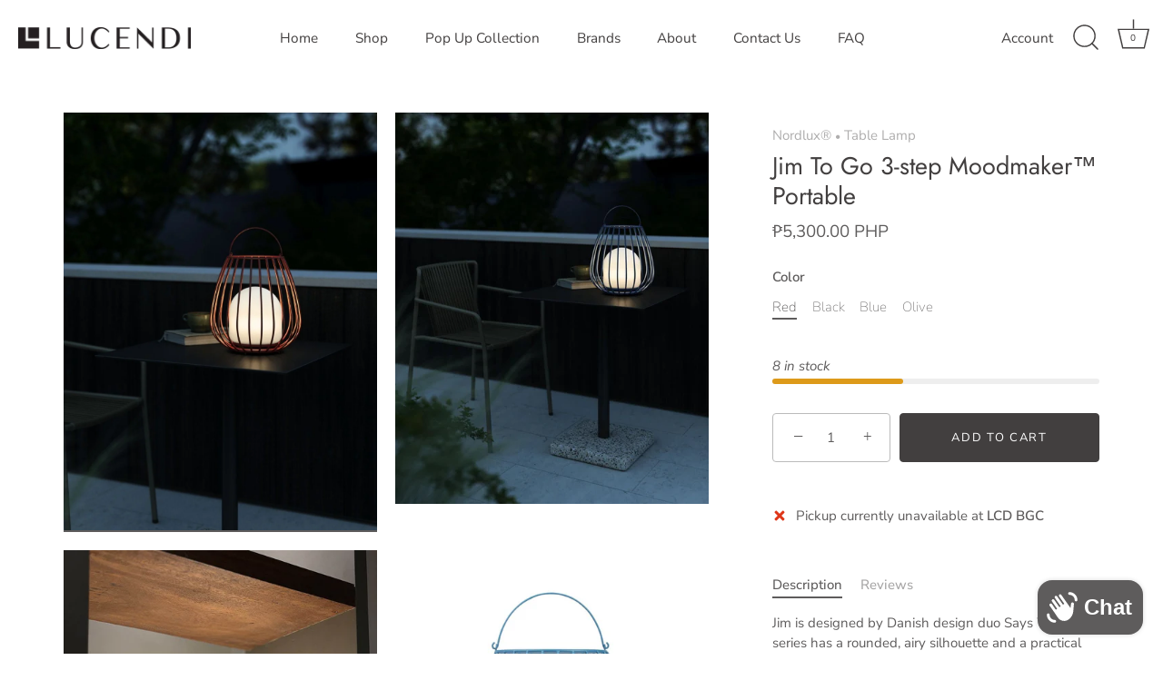

--- FILE ---
content_type: text/html; charset=utf-8
request_url: https://lucendi.ph/products/jim-to-go
body_size: 24600
content:
<!doctype html>
<html class="no-js" lang="en">
<head>
  <!-- Showcase 8.0.0 -->

  <meta charset="utf-8" />
<meta name="viewport" content="width=device-width,initial-scale=1.0" />
<meta http-equiv="X-UA-Compatible" content="IE=edge">

<link rel="preconnect" href="https://cdn.shopify.com" crossorigin>
<link rel="preconnect" href="https://fonts.shopify.com" crossorigin>
<link rel="preconnect" href="https://monorail-edge.shopifysvc.com"><link rel="preload" as="font" href="//lucendi.ph/cdn/fonts/nunito_sans/nunitosans_n4.0276fe080df0ca4e6a22d9cb55aed3ed5ba6b1da.woff2" type="font/woff2" crossorigin><link rel="preload" as="font" href="//lucendi.ph/cdn/fonts/nunito_sans/nunitosans_n4.0276fe080df0ca4e6a22d9cb55aed3ed5ba6b1da.woff2" type="font/woff2" crossorigin><link rel="preload" as="font" href="//lucendi.ph/cdn/fonts/jost/jost_n4.d47a1b6347ce4a4c9f437608011273009d91f2b7.woff2" type="font/woff2" crossorigin><link rel="preload" as="font" href="//lucendi.ph/cdn/fonts/jost/jost_n7.921dc18c13fa0b0c94c5e2517ffe06139c3615a3.woff2" type="font/woff2" crossorigin><link rel="preload" href="//lucendi.ph/cdn/shop/t/38/assets/vendor.min.js?v=29461139837223071051760497523" as="script">
<link rel="preload" href="//lucendi.ph/cdn/shop/t/38/assets/theme.js?v=136521834479521096051760497522" as="script"><link rel="canonical" href="https://lucendi.ph/products/jim-to-go" /><meta name="description" content="Jim is designed by Danish design duo Says Who. The series has a rounded, airy silhouette and a practical handle that makes it easy to place wherever you need it. The portable lamp is battery powered and has Moodmaker™ functionality that makes it possible to adjust the light in three different light settings - perfect t">
<style>
    @font-face {
  font-family: "Nunito Sans";
  font-weight: 400;
  font-style: normal;
  font-display: swap;
  src: url("//lucendi.ph/cdn/fonts/nunito_sans/nunitosans_n4.0276fe080df0ca4e6a22d9cb55aed3ed5ba6b1da.woff2") format("woff2"),
       url("//lucendi.ph/cdn/fonts/nunito_sans/nunitosans_n4.b4964bee2f5e7fd9c3826447e73afe2baad607b7.woff") format("woff");
}

    @font-face {
  font-family: "Nunito Sans";
  font-weight: 200;
  font-style: normal;
  font-display: swap;
  src: url("//lucendi.ph/cdn/fonts/nunito_sans/nunitosans_n2.45902c8620b839cb2ec1db4ab2ec1326bddc1ee8.woff2") format("woff2"),
       url("//lucendi.ph/cdn/fonts/nunito_sans/nunitosans_n2.4acfc962337c42c1bb3ee113ce70287c1214f9ec.woff") format("woff");
}

    @font-face {
  font-family: "Nunito Sans";
  font-weight: 500;
  font-style: normal;
  font-display: swap;
  src: url("//lucendi.ph/cdn/fonts/nunito_sans/nunitosans_n5.6fc0ed1feb3fc393c40619f180fc49c4d0aae0db.woff2") format("woff2"),
       url("//lucendi.ph/cdn/fonts/nunito_sans/nunitosans_n5.2c84830b46099cbcc1095f30e0957b88b914e50a.woff") format("woff");
}

    @font-face {
  font-family: "Nunito Sans";
  font-weight: 600;
  font-style: normal;
  font-display: swap;
  src: url("//lucendi.ph/cdn/fonts/nunito_sans/nunitosans_n6.6e9464eba570101a53130c8130a9e17a8eb55c21.woff2") format("woff2"),
       url("//lucendi.ph/cdn/fonts/nunito_sans/nunitosans_n6.25a0ac0c0a8a26038c7787054dd6058dfbc20fa8.woff") format("woff");
}

    @font-face {
  font-family: "Nunito Sans";
  font-weight: 700;
  font-style: normal;
  font-display: swap;
  src: url("//lucendi.ph/cdn/fonts/nunito_sans/nunitosans_n7.25d963ed46da26098ebeab731e90d8802d989fa5.woff2") format("woff2"),
       url("//lucendi.ph/cdn/fonts/nunito_sans/nunitosans_n7.d32e3219b3d2ec82285d3027bd673efc61a996c8.woff") format("woff");
}

    @font-face {
  font-family: "Nunito Sans";
  font-weight: 400;
  font-style: italic;
  font-display: swap;
  src: url("//lucendi.ph/cdn/fonts/nunito_sans/nunitosans_i4.6e408730afac1484cf297c30b0e67c86d17fc586.woff2") format("woff2"),
       url("//lucendi.ph/cdn/fonts/nunito_sans/nunitosans_i4.c9b6dcbfa43622b39a5990002775a8381942ae38.woff") format("woff");
}

    @font-face {
  font-family: "Nunito Sans";
  font-weight: 700;
  font-style: italic;
  font-display: swap;
  src: url("//lucendi.ph/cdn/fonts/nunito_sans/nunitosans_i7.8c1124729eec046a321e2424b2acf328c2c12139.woff2") format("woff2"),
       url("//lucendi.ph/cdn/fonts/nunito_sans/nunitosans_i7.af4cda04357273e0996d21184432bcb14651a64d.woff") format("woff");
}

    @font-face {
  font-family: Jost;
  font-weight: 400;
  font-style: normal;
  font-display: swap;
  src: url("//lucendi.ph/cdn/fonts/jost/jost_n4.d47a1b6347ce4a4c9f437608011273009d91f2b7.woff2") format("woff2"),
       url("//lucendi.ph/cdn/fonts/jost/jost_n4.791c46290e672b3f85c3d1c651ef2efa3819eadd.woff") format("woff");
}

    @font-face {
  font-family: "Nunito Sans";
  font-weight: 400;
  font-style: normal;
  font-display: swap;
  src: url("//lucendi.ph/cdn/fonts/nunito_sans/nunitosans_n4.0276fe080df0ca4e6a22d9cb55aed3ed5ba6b1da.woff2") format("woff2"),
       url("//lucendi.ph/cdn/fonts/nunito_sans/nunitosans_n4.b4964bee2f5e7fd9c3826447e73afe2baad607b7.woff") format("woff");
}

    @font-face {
  font-family: Jost;
  font-weight: 700;
  font-style: normal;
  font-display: swap;
  src: url("//lucendi.ph/cdn/fonts/jost/jost_n7.921dc18c13fa0b0c94c5e2517ffe06139c3615a3.woff2") format("woff2"),
       url("//lucendi.ph/cdn/fonts/jost/jost_n7.cbfc16c98c1e195f46c536e775e4e959c5f2f22b.woff") format("woff");
}

  </style>

  <meta name="theme-color" content="#423f3f">

  <title>
    Jim To Go 3-step Moodmaker™ Portable &ndash; Lucendi
  </title>

  <meta property="og:site_name" content="Lucendi">
<meta property="og:url" content="https://lucendi.ph/products/jim-to-go">
<meta property="og:title" content="Jim To Go 3-step Moodmaker™ Portable">
<meta property="og:type" content="product">
<meta property="og:description" content="Jim is designed by Danish design duo Says Who. The series has a rounded, airy silhouette and a practical handle that makes it easy to place wherever you need it. The portable lamp is battery powered and has Moodmaker™ functionality that makes it possible to adjust the light in three different light settings - perfect t"><meta property="og:image" content="http://lucendi.ph/cdn/shop/products/7_905a9f65-17c6-447d-8db1-fe536110e2dd_1200x1200.jpg?v=1699940870">
  <meta property="og:image:secure_url" content="https://lucendi.ph/cdn/shop/products/7_905a9f65-17c6-447d-8db1-fe536110e2dd_1200x1200.jpg?v=1699940870">
  <meta property="og:image:width" content="958">
  <meta property="og:image:height" content="1283"><meta property="og:price:amount" content="5,300.00">
  <meta property="og:price:currency" content="PHP"><meta name="twitter:card" content="summary_large_image">
<meta name="twitter:title" content="Jim To Go 3-step Moodmaker™ Portable">
<meta name="twitter:description" content="Jim is designed by Danish design duo Says Who. The series has a rounded, airy silhouette and a practical handle that makes it easy to place wherever you need it. The portable lamp is battery powered and has Moodmaker™ functionality that makes it possible to adjust the light in three different light settings - perfect t">


  <style data-shopify>
    :root {
      --viewport-height: 100vh;
      --viewport-height-first-section: 100vh;
      --nav-height: 0;
    }
  </style>

  <link href="//lucendi.ph/cdn/shop/t/38/assets/styles.css?v=65096439597249292321761524923" rel="stylesheet" type="text/css" media="all" />

  <script>window.performance && window.performance.mark && window.performance.mark('shopify.content_for_header.start');</script><meta name="google-site-verification" content="TrziRjGtIj6A5wX9J9B1NGpIaBEq3wsyNdlW2eGzQdk">
<meta id="shopify-digital-wallet" name="shopify-digital-wallet" content="/22103297/digital_wallets/dialog">
<link rel="alternate" type="application/json+oembed" href="https://lucendi.ph/products/jim-to-go.oembed">
<script async="async" src="/checkouts/internal/preloads.js?locale=en-PH"></script>
<script id="shopify-features" type="application/json">{"accessToken":"2bfc18ce2bc491ad99f32c96d1e27bf2","betas":["rich-media-storefront-analytics"],"domain":"lucendi.ph","predictiveSearch":true,"shopId":22103297,"locale":"en"}</script>
<script>var Shopify = Shopify || {};
Shopify.shop = "lucendi.myshopify.com";
Shopify.locale = "en";
Shopify.currency = {"active":"PHP","rate":"1.0"};
Shopify.country = "PH";
Shopify.theme = {"name":"Showcase V8","id":148988428456,"schema_name":"Showcase","schema_version":"8.0.0","theme_store_id":677,"role":"main"};
Shopify.theme.handle = "null";
Shopify.theme.style = {"id":null,"handle":null};
Shopify.cdnHost = "lucendi.ph/cdn";
Shopify.routes = Shopify.routes || {};
Shopify.routes.root = "/";</script>
<script type="module">!function(o){(o.Shopify=o.Shopify||{}).modules=!0}(window);</script>
<script>!function(o){function n(){var o=[];function n(){o.push(Array.prototype.slice.apply(arguments))}return n.q=o,n}var t=o.Shopify=o.Shopify||{};t.loadFeatures=n(),t.autoloadFeatures=n()}(window);</script>
<script id="shop-js-analytics" type="application/json">{"pageType":"product"}</script>
<script defer="defer" async type="module" src="//lucendi.ph/cdn/shopifycloud/shop-js/modules/v2/client.init-shop-cart-sync_BdyHc3Nr.en.esm.js"></script>
<script defer="defer" async type="module" src="//lucendi.ph/cdn/shopifycloud/shop-js/modules/v2/chunk.common_Daul8nwZ.esm.js"></script>
<script type="module">
  await import("//lucendi.ph/cdn/shopifycloud/shop-js/modules/v2/client.init-shop-cart-sync_BdyHc3Nr.en.esm.js");
await import("//lucendi.ph/cdn/shopifycloud/shop-js/modules/v2/chunk.common_Daul8nwZ.esm.js");

  window.Shopify.SignInWithShop?.initShopCartSync?.({"fedCMEnabled":true,"windoidEnabled":true});

</script>
<script>(function() {
  var isLoaded = false;
  function asyncLoad() {
    if (isLoaded) return;
    isLoaded = true;
    var urls = ["https:\/\/ideafyi.oss-us-west-1.aliyuncs.com\/js\/blocker.js?v=2\u0026shop=lucendi.myshopify.com","https:\/\/pixel.wetracked.io\/lucendi.myshopify.com\/events.js?shop=lucendi.myshopify.com","https:\/\/cdn.nfcube.com\/instafeed-a204693626c516c81c16005ae4e2c7c4.js?shop=lucendi.myshopify.com"];
    for (var i = 0; i < urls.length; i++) {
      var s = document.createElement('script');
      s.type = 'text/javascript';
      s.async = true;
      s.src = urls[i];
      var x = document.getElementsByTagName('script')[0];
      x.parentNode.insertBefore(s, x);
    }
  };
  if(window.attachEvent) {
    window.attachEvent('onload', asyncLoad);
  } else {
    window.addEventListener('load', asyncLoad, false);
  }
})();</script>
<script id="__st">var __st={"a":22103297,"offset":28800,"reqid":"158cd3bc-e217-462c-8103-27ba142f9eb1-1769000795","pageurl":"lucendi.ph\/products\/jim-to-go","u":"f9127f9d0f61","p":"product","rtyp":"product","rid":7779594633384};</script>
<script>window.ShopifyPaypalV4VisibilityTracking = true;</script>
<script id="captcha-bootstrap">!function(){'use strict';const t='contact',e='account',n='new_comment',o=[[t,t],['blogs',n],['comments',n],[t,'customer']],c=[[e,'customer_login'],[e,'guest_login'],[e,'recover_customer_password'],[e,'create_customer']],r=t=>t.map((([t,e])=>`form[action*='/${t}']:not([data-nocaptcha='true']) input[name='form_type'][value='${e}']`)).join(','),a=t=>()=>t?[...document.querySelectorAll(t)].map((t=>t.form)):[];function s(){const t=[...o],e=r(t);return a(e)}const i='password',u='form_key',d=['recaptcha-v3-token','g-recaptcha-response','h-captcha-response',i],f=()=>{try{return window.sessionStorage}catch{return}},m='__shopify_v',_=t=>t.elements[u];function p(t,e,n=!1){try{const o=window.sessionStorage,c=JSON.parse(o.getItem(e)),{data:r}=function(t){const{data:e,action:n}=t;return t[m]||n?{data:e,action:n}:{data:t,action:n}}(c);for(const[e,n]of Object.entries(r))t.elements[e]&&(t.elements[e].value=n);n&&o.removeItem(e)}catch(o){console.error('form repopulation failed',{error:o})}}const l='form_type',E='cptcha';function T(t){t.dataset[E]=!0}const w=window,h=w.document,L='Shopify',v='ce_forms',y='captcha';let A=!1;((t,e)=>{const n=(g='f06e6c50-85a8-45c8-87d0-21a2b65856fe',I='https://cdn.shopify.com/shopifycloud/storefront-forms-hcaptcha/ce_storefront_forms_captcha_hcaptcha.v1.5.2.iife.js',D={infoText:'Protected by hCaptcha',privacyText:'Privacy',termsText:'Terms'},(t,e,n)=>{const o=w[L][v],c=o.bindForm;if(c)return c(t,g,e,D).then(n);var r;o.q.push([[t,g,e,D],n]),r=I,A||(h.body.append(Object.assign(h.createElement('script'),{id:'captcha-provider',async:!0,src:r})),A=!0)});var g,I,D;w[L]=w[L]||{},w[L][v]=w[L][v]||{},w[L][v].q=[],w[L][y]=w[L][y]||{},w[L][y].protect=function(t,e){n(t,void 0,e),T(t)},Object.freeze(w[L][y]),function(t,e,n,w,h,L){const[v,y,A,g]=function(t,e,n){const i=e?o:[],u=t?c:[],d=[...i,...u],f=r(d),m=r(i),_=r(d.filter((([t,e])=>n.includes(e))));return[a(f),a(m),a(_),s()]}(w,h,L),I=t=>{const e=t.target;return e instanceof HTMLFormElement?e:e&&e.form},D=t=>v().includes(t);t.addEventListener('submit',(t=>{const e=I(t);if(!e)return;const n=D(e)&&!e.dataset.hcaptchaBound&&!e.dataset.recaptchaBound,o=_(e),c=g().includes(e)&&(!o||!o.value);(n||c)&&t.preventDefault(),c&&!n&&(function(t){try{if(!f())return;!function(t){const e=f();if(!e)return;const n=_(t);if(!n)return;const o=n.value;o&&e.removeItem(o)}(t);const e=Array.from(Array(32),(()=>Math.random().toString(36)[2])).join('');!function(t,e){_(t)||t.append(Object.assign(document.createElement('input'),{type:'hidden',name:u})),t.elements[u].value=e}(t,e),function(t,e){const n=f();if(!n)return;const o=[...t.querySelectorAll(`input[type='${i}']`)].map((({name:t})=>t)),c=[...d,...o],r={};for(const[a,s]of new FormData(t).entries())c.includes(a)||(r[a]=s);n.setItem(e,JSON.stringify({[m]:1,action:t.action,data:r}))}(t,e)}catch(e){console.error('failed to persist form',e)}}(e),e.submit())}));const S=(t,e)=>{t&&!t.dataset[E]&&(n(t,e.some((e=>e===t))),T(t))};for(const o of['focusin','change'])t.addEventListener(o,(t=>{const e=I(t);D(e)&&S(e,y())}));const B=e.get('form_key'),M=e.get(l),P=B&&M;t.addEventListener('DOMContentLoaded',(()=>{const t=y();if(P)for(const e of t)e.elements[l].value===M&&p(e,B);[...new Set([...A(),...v().filter((t=>'true'===t.dataset.shopifyCaptcha))])].forEach((e=>S(e,t)))}))}(h,new URLSearchParams(w.location.search),n,t,e,['guest_login'])})(!0,!0)}();</script>
<script integrity="sha256-4kQ18oKyAcykRKYeNunJcIwy7WH5gtpwJnB7kiuLZ1E=" data-source-attribution="shopify.loadfeatures" defer="defer" src="//lucendi.ph/cdn/shopifycloud/storefront/assets/storefront/load_feature-a0a9edcb.js" crossorigin="anonymous"></script>
<script data-source-attribution="shopify.dynamic_checkout.dynamic.init">var Shopify=Shopify||{};Shopify.PaymentButton=Shopify.PaymentButton||{isStorefrontPortableWallets:!0,init:function(){window.Shopify.PaymentButton.init=function(){};var t=document.createElement("script");t.src="https://lucendi.ph/cdn/shopifycloud/portable-wallets/latest/portable-wallets.en.js",t.type="module",document.head.appendChild(t)}};
</script>
<script data-source-attribution="shopify.dynamic_checkout.buyer_consent">
  function portableWalletsHideBuyerConsent(e){var t=document.getElementById("shopify-buyer-consent"),n=document.getElementById("shopify-subscription-policy-button");t&&n&&(t.classList.add("hidden"),t.setAttribute("aria-hidden","true"),n.removeEventListener("click",e))}function portableWalletsShowBuyerConsent(e){var t=document.getElementById("shopify-buyer-consent"),n=document.getElementById("shopify-subscription-policy-button");t&&n&&(t.classList.remove("hidden"),t.removeAttribute("aria-hidden"),n.addEventListener("click",e))}window.Shopify?.PaymentButton&&(window.Shopify.PaymentButton.hideBuyerConsent=portableWalletsHideBuyerConsent,window.Shopify.PaymentButton.showBuyerConsent=portableWalletsShowBuyerConsent);
</script>
<script data-source-attribution="shopify.dynamic_checkout.cart.bootstrap">document.addEventListener("DOMContentLoaded",(function(){function t(){return document.querySelector("shopify-accelerated-checkout-cart, shopify-accelerated-checkout")}if(t())Shopify.PaymentButton.init();else{new MutationObserver((function(e,n){t()&&(Shopify.PaymentButton.init(),n.disconnect())})).observe(document.body,{childList:!0,subtree:!0})}}));
</script>

<script>window.performance && window.performance.mark && window.performance.mark('shopify.content_for_header.end');</script>
<script>
    document.documentElement.className = document.documentElement.className.replace('no-js', 'js');
    window.theme = window.theme || {};
    
      theme.money_format_with_code_preference = "₱{{amount}} PHP";
    
    theme.money_format = "₱{{amount}}";
    theme.money_container = '.theme-money';
    theme.strings = {
      previous: "Previous",
      next: "Next",
      close: "Close",
      addressError: "Error looking up that address",
      addressNoResults: "No results for that address",
      addressQueryLimit: "You have exceeded the Google API usage limit. Consider upgrading to a \u003ca href=\"https:\/\/developers.google.com\/maps\/premium\/usage-limits\"\u003ePremium Plan\u003c\/a\u003e.",
      authError: "There was a problem authenticating your Google Maps API Key.",
      back: "Back",
      cartConfirmation: "You must agree to the terms and conditions before continuing.",
      loadMore: "Load more",
      infiniteScrollNoMore: "No more results",
      priceNonExistent: "Unavailable",
      buttonDefault: "Add to Cart",
      buttonPreorder: "Pre-order",
      buttonNoStock: "Out of stock",
      buttonNoVariant: "Unavailable",
      variantNoStock: "Sold out",
      unitPriceSeparator: " \/ ",
      colorBoxPrevious: "Previous",
      colorBoxNext: "Next",
      colorBoxClose: "Close",
      navigateHome: "Home",
      productAddingToCart: "Adding",
      productAddedToCart: "Added to cart",
      popupWasAdded: "was added to your cart",
      popupCheckout: "Checkout",
      popupContinueShopping: "Continue shopping",
      onlyXLeft: "[[ quantity ]] in stock",
      priceSoldOut: "Sold Out",
      inventoryLowStock: "Low stock",
      inventoryInStock: "In stock",
      loading: "Loading...",
      viewCart: "View cart",
      page: "Page {{ page }}",
      imageSlider: "Image slider",
      clearAll: "Clear all"
    };
    theme.routes = {
      root_url: '/',
      cart_url: '/cart',
      cart_add_url: '/cart/add',
      cart_change_url: '/cart/change',
      cart_update_url: '/cart/update.js',
      checkout: '/checkout'
    };
    theme.settings = {
      animationEnabledDesktop: true,
      animationEnabledMobile: true
    };

    theme.checkViewportFillers = function(){
      var toggleState = false;
      var elPageContent = document.getElementById('page-content');
      if(elPageContent) {
        var elOverlapSection = elPageContent.querySelector('.header-overlap-section');
        if (elOverlapSection) {
          var padding = parseInt(getComputedStyle(elPageContent).getPropertyValue('padding-top'));
          toggleState = ((Math.round(elOverlapSection.offsetTop) - padding) === 0);
        }
      }
      if(toggleState) {
        document.getElementsByTagName('body')[0].classList.add('header-section-overlap');
      } else {
        document.getElementsByTagName('body')[0].classList.remove('header-section-overlap');
      }
    };

    theme.assessAltLogo = function(){
      var elsOverlappers = document.querySelectorAll('.needs-alt-logo');
      var useAltLogo = false;
      if(elsOverlappers.length) {
        var elSiteControl = document.querySelector('#site-control');
        var elSiteControlInner = document.querySelector('#site-control .site-control__inner');
        var headerMid = elSiteControlInner.offsetTop + elSiteControl.offsetTop + elSiteControlInner.offsetHeight / 2;
        Array.prototype.forEach.call(elsOverlappers, function(el, i){
          var thisTop = el.getBoundingClientRect().top;
          var thisBottom = thisTop + el.offsetHeight;
          if(headerMid > thisTop && headerMid < thisBottom) {
            useAltLogo = true;
            return false;
          }
        });
      }
      if(useAltLogo) {
        document.getElementsByTagName('body')[0].classList.add('use-alt-logo');
      } else {
        document.getElementsByTagName('body')[0].classList.remove('use-alt-logo');
      }
    };
  </script>
<script src="https://cdn.shopify.com/extensions/e8878072-2f6b-4e89-8082-94b04320908d/inbox-1254/assets/inbox-chat-loader.js" type="text/javascript" defer="defer"></script>
<link href="https://monorail-edge.shopifysvc.com" rel="dns-prefetch">
<script>(function(){if ("sendBeacon" in navigator && "performance" in window) {try {var session_token_from_headers = performance.getEntriesByType('navigation')[0].serverTiming.find(x => x.name == '_s').description;} catch {var session_token_from_headers = undefined;}var session_cookie_matches = document.cookie.match(/_shopify_s=([^;]*)/);var session_token_from_cookie = session_cookie_matches && session_cookie_matches.length === 2 ? session_cookie_matches[1] : "";var session_token = session_token_from_headers || session_token_from_cookie || "";function handle_abandonment_event(e) {var entries = performance.getEntries().filter(function(entry) {return /monorail-edge.shopifysvc.com/.test(entry.name);});if (!window.abandonment_tracked && entries.length === 0) {window.abandonment_tracked = true;var currentMs = Date.now();var navigation_start = performance.timing.navigationStart;var payload = {shop_id: 22103297,url: window.location.href,navigation_start,duration: currentMs - navigation_start,session_token,page_type: "product"};window.navigator.sendBeacon("https://monorail-edge.shopifysvc.com/v1/produce", JSON.stringify({schema_id: "online_store_buyer_site_abandonment/1.1",payload: payload,metadata: {event_created_at_ms: currentMs,event_sent_at_ms: currentMs}}));}}window.addEventListener('pagehide', handle_abandonment_event);}}());</script>
<script id="web-pixels-manager-setup">(function e(e,d,r,n,o){if(void 0===o&&(o={}),!Boolean(null===(a=null===(i=window.Shopify)||void 0===i?void 0:i.analytics)||void 0===a?void 0:a.replayQueue)){var i,a;window.Shopify=window.Shopify||{};var t=window.Shopify;t.analytics=t.analytics||{};var s=t.analytics;s.replayQueue=[],s.publish=function(e,d,r){return s.replayQueue.push([e,d,r]),!0};try{self.performance.mark("wpm:start")}catch(e){}var l=function(){var e={modern:/Edge?\/(1{2}[4-9]|1[2-9]\d|[2-9]\d{2}|\d{4,})\.\d+(\.\d+|)|Firefox\/(1{2}[4-9]|1[2-9]\d|[2-9]\d{2}|\d{4,})\.\d+(\.\d+|)|Chrom(ium|e)\/(9{2}|\d{3,})\.\d+(\.\d+|)|(Maci|X1{2}).+ Version\/(15\.\d+|(1[6-9]|[2-9]\d|\d{3,})\.\d+)([,.]\d+|)( \(\w+\)|)( Mobile\/\w+|) Safari\/|Chrome.+OPR\/(9{2}|\d{3,})\.\d+\.\d+|(CPU[ +]OS|iPhone[ +]OS|CPU[ +]iPhone|CPU IPhone OS|CPU iPad OS)[ +]+(15[._]\d+|(1[6-9]|[2-9]\d|\d{3,})[._]\d+)([._]\d+|)|Android:?[ /-](13[3-9]|1[4-9]\d|[2-9]\d{2}|\d{4,})(\.\d+|)(\.\d+|)|Android.+Firefox\/(13[5-9]|1[4-9]\d|[2-9]\d{2}|\d{4,})\.\d+(\.\d+|)|Android.+Chrom(ium|e)\/(13[3-9]|1[4-9]\d|[2-9]\d{2}|\d{4,})\.\d+(\.\d+|)|SamsungBrowser\/([2-9]\d|\d{3,})\.\d+/,legacy:/Edge?\/(1[6-9]|[2-9]\d|\d{3,})\.\d+(\.\d+|)|Firefox\/(5[4-9]|[6-9]\d|\d{3,})\.\d+(\.\d+|)|Chrom(ium|e)\/(5[1-9]|[6-9]\d|\d{3,})\.\d+(\.\d+|)([\d.]+$|.*Safari\/(?![\d.]+ Edge\/[\d.]+$))|(Maci|X1{2}).+ Version\/(10\.\d+|(1[1-9]|[2-9]\d|\d{3,})\.\d+)([,.]\d+|)( \(\w+\)|)( Mobile\/\w+|) Safari\/|Chrome.+OPR\/(3[89]|[4-9]\d|\d{3,})\.\d+\.\d+|(CPU[ +]OS|iPhone[ +]OS|CPU[ +]iPhone|CPU IPhone OS|CPU iPad OS)[ +]+(10[._]\d+|(1[1-9]|[2-9]\d|\d{3,})[._]\d+)([._]\d+|)|Android:?[ /-](13[3-9]|1[4-9]\d|[2-9]\d{2}|\d{4,})(\.\d+|)(\.\d+|)|Mobile Safari.+OPR\/([89]\d|\d{3,})\.\d+\.\d+|Android.+Firefox\/(13[5-9]|1[4-9]\d|[2-9]\d{2}|\d{4,})\.\d+(\.\d+|)|Android.+Chrom(ium|e)\/(13[3-9]|1[4-9]\d|[2-9]\d{2}|\d{4,})\.\d+(\.\d+|)|Android.+(UC? ?Browser|UCWEB|U3)[ /]?(15\.([5-9]|\d{2,})|(1[6-9]|[2-9]\d|\d{3,})\.\d+)\.\d+|SamsungBrowser\/(5\.\d+|([6-9]|\d{2,})\.\d+)|Android.+MQ{2}Browser\/(14(\.(9|\d{2,})|)|(1[5-9]|[2-9]\d|\d{3,})(\.\d+|))(\.\d+|)|K[Aa][Ii]OS\/(3\.\d+|([4-9]|\d{2,})\.\d+)(\.\d+|)/},d=e.modern,r=e.legacy,n=navigator.userAgent;return n.match(d)?"modern":n.match(r)?"legacy":"unknown"}(),u="modern"===l?"modern":"legacy",c=(null!=n?n:{modern:"",legacy:""})[u],f=function(e){return[e.baseUrl,"/wpm","/b",e.hashVersion,"modern"===e.buildTarget?"m":"l",".js"].join("")}({baseUrl:d,hashVersion:r,buildTarget:u}),m=function(e){var d=e.version,r=e.bundleTarget,n=e.surface,o=e.pageUrl,i=e.monorailEndpoint;return{emit:function(e){var a=e.status,t=e.errorMsg,s=(new Date).getTime(),l=JSON.stringify({metadata:{event_sent_at_ms:s},events:[{schema_id:"web_pixels_manager_load/3.1",payload:{version:d,bundle_target:r,page_url:o,status:a,surface:n,error_msg:t},metadata:{event_created_at_ms:s}}]});if(!i)return console&&console.warn&&console.warn("[Web Pixels Manager] No Monorail endpoint provided, skipping logging."),!1;try{return self.navigator.sendBeacon.bind(self.navigator)(i,l)}catch(e){}var u=new XMLHttpRequest;try{return u.open("POST",i,!0),u.setRequestHeader("Content-Type","text/plain"),u.send(l),!0}catch(e){return console&&console.warn&&console.warn("[Web Pixels Manager] Got an unhandled error while logging to Monorail."),!1}}}}({version:r,bundleTarget:l,surface:e.surface,pageUrl:self.location.href,monorailEndpoint:e.monorailEndpoint});try{o.browserTarget=l,function(e){var d=e.src,r=e.async,n=void 0===r||r,o=e.onload,i=e.onerror,a=e.sri,t=e.scriptDataAttributes,s=void 0===t?{}:t,l=document.createElement("script"),u=document.querySelector("head"),c=document.querySelector("body");if(l.async=n,l.src=d,a&&(l.integrity=a,l.crossOrigin="anonymous"),s)for(var f in s)if(Object.prototype.hasOwnProperty.call(s,f))try{l.dataset[f]=s[f]}catch(e){}if(o&&l.addEventListener("load",o),i&&l.addEventListener("error",i),u)u.appendChild(l);else{if(!c)throw new Error("Did not find a head or body element to append the script");c.appendChild(l)}}({src:f,async:!0,onload:function(){if(!function(){var e,d;return Boolean(null===(d=null===(e=window.Shopify)||void 0===e?void 0:e.analytics)||void 0===d?void 0:d.initialized)}()){var d=window.webPixelsManager.init(e)||void 0;if(d){var r=window.Shopify.analytics;r.replayQueue.forEach((function(e){var r=e[0],n=e[1],o=e[2];d.publishCustomEvent(r,n,o)})),r.replayQueue=[],r.publish=d.publishCustomEvent,r.visitor=d.visitor,r.initialized=!0}}},onerror:function(){return m.emit({status:"failed",errorMsg:"".concat(f," has failed to load")})},sri:function(e){var d=/^sha384-[A-Za-z0-9+/=]+$/;return"string"==typeof e&&d.test(e)}(c)?c:"",scriptDataAttributes:o}),m.emit({status:"loading"})}catch(e){m.emit({status:"failed",errorMsg:(null==e?void 0:e.message)||"Unknown error"})}}})({shopId: 22103297,storefrontBaseUrl: "https://lucendi.ph",extensionsBaseUrl: "https://extensions.shopifycdn.com/cdn/shopifycloud/web-pixels-manager",monorailEndpoint: "https://monorail-edge.shopifysvc.com/unstable/produce_batch",surface: "storefront-renderer",enabledBetaFlags: ["2dca8a86"],webPixelsConfigList: [{"id":"851771560","configuration":"{\"config\":\"{\\\"pixel_id\\\":\\\"GT-K554SSS8\\\",\\\"target_country\\\":\\\"ZZ\\\",\\\"gtag_events\\\":[{\\\"type\\\":\\\"view_item\\\",\\\"action_label\\\":\\\"MC-4LX80R10PF\\\"},{\\\"type\\\":\\\"purchase\\\",\\\"action_label\\\":\\\"MC-4LX80R10PF\\\"},{\\\"type\\\":\\\"page_view\\\",\\\"action_label\\\":\\\"MC-4LX80R10PF\\\"}],\\\"enable_monitoring_mode\\\":false}\"}","eventPayloadVersion":"v1","runtimeContext":"OPEN","scriptVersion":"b2a88bafab3e21179ed38636efcd8a93","type":"APP","apiClientId":1780363,"privacyPurposes":[],"dataSharingAdjustments":{"protectedCustomerApprovalScopes":["read_customer_address","read_customer_email","read_customer_name","read_customer_personal_data","read_customer_phone"]}},{"id":"69140648","eventPayloadVersion":"v1","runtimeContext":"LAX","scriptVersion":"1","type":"CUSTOM","privacyPurposes":["MARKETING"],"name":"Meta pixel (migrated)"},{"id":"88572072","eventPayloadVersion":"v1","runtimeContext":"LAX","scriptVersion":"1","type":"CUSTOM","privacyPurposes":["ANALYTICS"],"name":"Google Analytics tag (migrated)"},{"id":"shopify-app-pixel","configuration":"{}","eventPayloadVersion":"v1","runtimeContext":"STRICT","scriptVersion":"0450","apiClientId":"shopify-pixel","type":"APP","privacyPurposes":["ANALYTICS","MARKETING"]},{"id":"shopify-custom-pixel","eventPayloadVersion":"v1","runtimeContext":"LAX","scriptVersion":"0450","apiClientId":"shopify-pixel","type":"CUSTOM","privacyPurposes":["ANALYTICS","MARKETING"]}],isMerchantRequest: false,initData: {"shop":{"name":"Lucendi","paymentSettings":{"currencyCode":"PHP"},"myshopifyDomain":"lucendi.myshopify.com","countryCode":"PH","storefrontUrl":"https:\/\/lucendi.ph"},"customer":null,"cart":null,"checkout":null,"productVariants":[{"price":{"amount":5300.0,"currencyCode":"PHP"},"product":{"title":"Jim To Go 3-step Moodmaker™ Portable","vendor":"Nordlux®","id":"7779594633384","untranslatedTitle":"Jim To Go 3-step Moodmaker™ Portable","url":"\/products\/jim-to-go","type":"Table Lamp"},"id":"43261727670440","image":{"src":"\/\/lucendi.ph\/cdn\/shop\/products\/7_905a9f65-17c6-447d-8db1-fe536110e2dd.jpg?v=1699940870"},"sku":"2218105002","title":"Red","untranslatedTitle":"Red"},{"price":{"amount":5300.0,"currencyCode":"PHP"},"product":{"title":"Jim To Go 3-step Moodmaker™ Portable","vendor":"Nordlux®","id":"7779594633384","untranslatedTitle":"Jim To Go 3-step Moodmaker™ Portable","url":"\/products\/jim-to-go","type":"Table Lamp"},"id":"43261727703208","image":{"src":"\/\/lucendi.ph\/cdn\/shop\/products\/3_9baa4411-5d54-4457-9c81-53c3c6e8e021.jpg?v=1678597699"},"sku":"2218105003","title":"Black","untranslatedTitle":"Black"},{"price":{"amount":5300.0,"currencyCode":"PHP"},"product":{"title":"Jim To Go 3-step Moodmaker™ Portable","vendor":"Nordlux®","id":"7779594633384","untranslatedTitle":"Jim To Go 3-step Moodmaker™ Portable","url":"\/products\/jim-to-go","type":"Table Lamp"},"id":"43261734060200","image":{"src":"\/\/lucendi.ph\/cdn\/shop\/products\/8_4d4643c4-52fe-40b1-9a39-e7bf6accdb75.jpg?v=1678597695"},"sku":"2218105006","title":"Blue","untranslatedTitle":"Blue"},{"price":{"amount":5300.0,"currencyCode":"PHP"},"product":{"title":"Jim To Go 3-step Moodmaker™ Portable","vendor":"Nordlux®","id":"7779594633384","untranslatedTitle":"Jim To Go 3-step Moodmaker™ Portable","url":"\/products\/jim-to-go","type":"Table Lamp"},"id":"43261736714408","image":{"src":"\/\/lucendi.ph\/cdn\/shop\/products\/4_37145948-90c7-44b1-9d35-6ca3706c4315.jpg?v=1678597699"},"sku":"2218105023","title":"Olive","untranslatedTitle":"Olive"}],"purchasingCompany":null},},"https://lucendi.ph/cdn","fcfee988w5aeb613cpc8e4bc33m6693e112",{"modern":"","legacy":""},{"shopId":"22103297","storefrontBaseUrl":"https:\/\/lucendi.ph","extensionBaseUrl":"https:\/\/extensions.shopifycdn.com\/cdn\/shopifycloud\/web-pixels-manager","surface":"storefront-renderer","enabledBetaFlags":"[\"2dca8a86\"]","isMerchantRequest":"false","hashVersion":"fcfee988w5aeb613cpc8e4bc33m6693e112","publish":"custom","events":"[[\"page_viewed\",{}],[\"product_viewed\",{\"productVariant\":{\"price\":{\"amount\":5300.0,\"currencyCode\":\"PHP\"},\"product\":{\"title\":\"Jim To Go 3-step Moodmaker™ Portable\",\"vendor\":\"Nordlux®\",\"id\":\"7779594633384\",\"untranslatedTitle\":\"Jim To Go 3-step Moodmaker™ Portable\",\"url\":\"\/products\/jim-to-go\",\"type\":\"Table Lamp\"},\"id\":\"43261727670440\",\"image\":{\"src\":\"\/\/lucendi.ph\/cdn\/shop\/products\/7_905a9f65-17c6-447d-8db1-fe536110e2dd.jpg?v=1699940870\"},\"sku\":\"2218105002\",\"title\":\"Red\",\"untranslatedTitle\":\"Red\"}}]]"});</script><script>
  window.ShopifyAnalytics = window.ShopifyAnalytics || {};
  window.ShopifyAnalytics.meta = window.ShopifyAnalytics.meta || {};
  window.ShopifyAnalytics.meta.currency = 'PHP';
  var meta = {"product":{"id":7779594633384,"gid":"gid:\/\/shopify\/Product\/7779594633384","vendor":"Nordlux®","type":"Table Lamp","handle":"jim-to-go","variants":[{"id":43261727670440,"price":530000,"name":"Jim To Go 3-step Moodmaker™ Portable - Red","public_title":"Red","sku":"2218105002"},{"id":43261727703208,"price":530000,"name":"Jim To Go 3-step Moodmaker™ Portable - Black","public_title":"Black","sku":"2218105003"},{"id":43261734060200,"price":530000,"name":"Jim To Go 3-step Moodmaker™ Portable - Blue","public_title":"Blue","sku":"2218105006"},{"id":43261736714408,"price":530000,"name":"Jim To Go 3-step Moodmaker™ Portable - Olive","public_title":"Olive","sku":"2218105023"}],"remote":false},"page":{"pageType":"product","resourceType":"product","resourceId":7779594633384,"requestId":"158cd3bc-e217-462c-8103-27ba142f9eb1-1769000795"}};
  for (var attr in meta) {
    window.ShopifyAnalytics.meta[attr] = meta[attr];
  }
</script>
<script class="analytics">
  (function () {
    var customDocumentWrite = function(content) {
      var jquery = null;

      if (window.jQuery) {
        jquery = window.jQuery;
      } else if (window.Checkout && window.Checkout.$) {
        jquery = window.Checkout.$;
      }

      if (jquery) {
        jquery('body').append(content);
      }
    };

    var hasLoggedConversion = function(token) {
      if (token) {
        return document.cookie.indexOf('loggedConversion=' + token) !== -1;
      }
      return false;
    }

    var setCookieIfConversion = function(token) {
      if (token) {
        var twoMonthsFromNow = new Date(Date.now());
        twoMonthsFromNow.setMonth(twoMonthsFromNow.getMonth() + 2);

        document.cookie = 'loggedConversion=' + token + '; expires=' + twoMonthsFromNow;
      }
    }

    var trekkie = window.ShopifyAnalytics.lib = window.trekkie = window.trekkie || [];
    if (trekkie.integrations) {
      return;
    }
    trekkie.methods = [
      'identify',
      'page',
      'ready',
      'track',
      'trackForm',
      'trackLink'
    ];
    trekkie.factory = function(method) {
      return function() {
        var args = Array.prototype.slice.call(arguments);
        args.unshift(method);
        trekkie.push(args);
        return trekkie;
      };
    };
    for (var i = 0; i < trekkie.methods.length; i++) {
      var key = trekkie.methods[i];
      trekkie[key] = trekkie.factory(key);
    }
    trekkie.load = function(config) {
      trekkie.config = config || {};
      trekkie.config.initialDocumentCookie = document.cookie;
      var first = document.getElementsByTagName('script')[0];
      var script = document.createElement('script');
      script.type = 'text/javascript';
      script.onerror = function(e) {
        var scriptFallback = document.createElement('script');
        scriptFallback.type = 'text/javascript';
        scriptFallback.onerror = function(error) {
                var Monorail = {
      produce: function produce(monorailDomain, schemaId, payload) {
        var currentMs = new Date().getTime();
        var event = {
          schema_id: schemaId,
          payload: payload,
          metadata: {
            event_created_at_ms: currentMs,
            event_sent_at_ms: currentMs
          }
        };
        return Monorail.sendRequest("https://" + monorailDomain + "/v1/produce", JSON.stringify(event));
      },
      sendRequest: function sendRequest(endpointUrl, payload) {
        // Try the sendBeacon API
        if (window && window.navigator && typeof window.navigator.sendBeacon === 'function' && typeof window.Blob === 'function' && !Monorail.isIos12()) {
          var blobData = new window.Blob([payload], {
            type: 'text/plain'
          });

          if (window.navigator.sendBeacon(endpointUrl, blobData)) {
            return true;
          } // sendBeacon was not successful

        } // XHR beacon

        var xhr = new XMLHttpRequest();

        try {
          xhr.open('POST', endpointUrl);
          xhr.setRequestHeader('Content-Type', 'text/plain');
          xhr.send(payload);
        } catch (e) {
          console.log(e);
        }

        return false;
      },
      isIos12: function isIos12() {
        return window.navigator.userAgent.lastIndexOf('iPhone; CPU iPhone OS 12_') !== -1 || window.navigator.userAgent.lastIndexOf('iPad; CPU OS 12_') !== -1;
      }
    };
    Monorail.produce('monorail-edge.shopifysvc.com',
      'trekkie_storefront_load_errors/1.1',
      {shop_id: 22103297,
      theme_id: 148988428456,
      app_name: "storefront",
      context_url: window.location.href,
      source_url: "//lucendi.ph/cdn/s/trekkie.storefront.cd680fe47e6c39ca5d5df5f0a32d569bc48c0f27.min.js"});

        };
        scriptFallback.async = true;
        scriptFallback.src = '//lucendi.ph/cdn/s/trekkie.storefront.cd680fe47e6c39ca5d5df5f0a32d569bc48c0f27.min.js';
        first.parentNode.insertBefore(scriptFallback, first);
      };
      script.async = true;
      script.src = '//lucendi.ph/cdn/s/trekkie.storefront.cd680fe47e6c39ca5d5df5f0a32d569bc48c0f27.min.js';
      first.parentNode.insertBefore(script, first);
    };
    trekkie.load(
      {"Trekkie":{"appName":"storefront","development":false,"defaultAttributes":{"shopId":22103297,"isMerchantRequest":null,"themeId":148988428456,"themeCityHash":"6354253096686131608","contentLanguage":"en","currency":"PHP","eventMetadataId":"78f88d5f-9392-41ca-95fa-89cd0d31fbfa"},"isServerSideCookieWritingEnabled":true,"monorailRegion":"shop_domain","enabledBetaFlags":["65f19447"]},"Session Attribution":{},"S2S":{"facebookCapiEnabled":false,"source":"trekkie-storefront-renderer","apiClientId":580111}}
    );

    var loaded = false;
    trekkie.ready(function() {
      if (loaded) return;
      loaded = true;

      window.ShopifyAnalytics.lib = window.trekkie;

      var originalDocumentWrite = document.write;
      document.write = customDocumentWrite;
      try { window.ShopifyAnalytics.merchantGoogleAnalytics.call(this); } catch(error) {};
      document.write = originalDocumentWrite;

      window.ShopifyAnalytics.lib.page(null,{"pageType":"product","resourceType":"product","resourceId":7779594633384,"requestId":"158cd3bc-e217-462c-8103-27ba142f9eb1-1769000795","shopifyEmitted":true});

      var match = window.location.pathname.match(/checkouts\/(.+)\/(thank_you|post_purchase)/)
      var token = match? match[1]: undefined;
      if (!hasLoggedConversion(token)) {
        setCookieIfConversion(token);
        window.ShopifyAnalytics.lib.track("Viewed Product",{"currency":"PHP","variantId":43261727670440,"productId":7779594633384,"productGid":"gid:\/\/shopify\/Product\/7779594633384","name":"Jim To Go 3-step Moodmaker™ Portable - Red","price":"5300.00","sku":"2218105002","brand":"Nordlux®","variant":"Red","category":"Table Lamp","nonInteraction":true,"remote":false},undefined,undefined,{"shopifyEmitted":true});
      window.ShopifyAnalytics.lib.track("monorail:\/\/trekkie_storefront_viewed_product\/1.1",{"currency":"PHP","variantId":43261727670440,"productId":7779594633384,"productGid":"gid:\/\/shopify\/Product\/7779594633384","name":"Jim To Go 3-step Moodmaker™ Portable - Red","price":"5300.00","sku":"2218105002","brand":"Nordlux®","variant":"Red","category":"Table Lamp","nonInteraction":true,"remote":false,"referer":"https:\/\/lucendi.ph\/products\/jim-to-go"});
      }
    });


        var eventsListenerScript = document.createElement('script');
        eventsListenerScript.async = true;
        eventsListenerScript.src = "//lucendi.ph/cdn/shopifycloud/storefront/assets/shop_events_listener-3da45d37.js";
        document.getElementsByTagName('head')[0].appendChild(eventsListenerScript);

})();</script>
  <script>
  if (!window.ga || (window.ga && typeof window.ga !== 'function')) {
    window.ga = function ga() {
      (window.ga.q = window.ga.q || []).push(arguments);
      if (window.Shopify && window.Shopify.analytics && typeof window.Shopify.analytics.publish === 'function') {
        window.Shopify.analytics.publish("ga_stub_called", {}, {sendTo: "google_osp_migration"});
      }
      console.error("Shopify's Google Analytics stub called with:", Array.from(arguments), "\nSee https://help.shopify.com/manual/promoting-marketing/pixels/pixel-migration#google for more information.");
    };
    if (window.Shopify && window.Shopify.analytics && typeof window.Shopify.analytics.publish === 'function') {
      window.Shopify.analytics.publish("ga_stub_initialized", {}, {sendTo: "google_osp_migration"});
    }
  }
</script>
<script
  defer
  src="https://lucendi.ph/cdn/shopifycloud/perf-kit/shopify-perf-kit-3.0.4.min.js"
  data-application="storefront-renderer"
  data-shop-id="22103297"
  data-render-region="gcp-us-central1"
  data-page-type="product"
  data-theme-instance-id="148988428456"
  data-theme-name="Showcase"
  data-theme-version="8.0.0"
  data-monorail-region="shop_domain"
  data-resource-timing-sampling-rate="10"
  data-shs="true"
  data-shs-beacon="true"
  data-shs-export-with-fetch="true"
  data-shs-logs-sample-rate="1"
  data-shs-beacon-endpoint="https://lucendi.ph/api/collect"
></script>
</head>

<body class="page-jim-to-go-3-step-moodmaker-portable template-product animation-speed-medium"
      >
  
    <script>
      if(window.innerWidth < 768 && window.localStorage.getItem('is_first_visit') !== null) {
        var pageFadedIn = false;
        document.body.style.opacity = 0;

        function fadeInPageMob(){
          if(!pageFadedIn) {
            document.body.classList.add("cc-animate-enabled");
            document.body.style.transition = 'opacity 0.4s';
            setTimeout(function () {
              document.body.style.opacity = 1;
            }, 200);
            pageFadedIn = true;
          }
        }

        window.addEventListener("load", fadeInPageMob);
        setTimeout(fadeInPageMob, 3000);
      }

      window.addEventListener("pageshow", function(){
        document.getElementById('cc-veil').classList.remove('-in');
      });
    </script>
  

  
    <script>
      if ('IntersectionObserver' in window) {
        document.body.classList.add("cc-animate-enabled");
      }

      window.addEventListener("pageshow", function(){
        document.getElementById('cc-veil').classList.remove('-in');
      });
    </script>
  

  <a class="skip-link visually-hidden" href="#page-content">Skip to content</a>

  <div id="shopify-section-header" class="shopify-section"><style type="text/css">
  
    .logo img { width: 150px; }
    @media(min-width:768px){
    .logo img { width: 200px; }
    }
  

  .cc-announcement {
    
      font-size: 14px;
    
  }

  @media (min-width: 768px) {
    .cc-announcement {
      font-size: 14px;
    }
  }
</style>


<form action="/cart" method="post" id="cc-checkout-form">
</form>


  

  
<div data-section-type="header" itemscope itemtype="http://schema.org/Organization">
    <div id="site-control" class="site-control inline icons
      nav-inline-desktop
      
      fixed
      
      
      alt-logo-when-active
      
      "
      data-cc-animate
      data-opacity="transparent"
      data-positioning="peek"
    >
      

      <div class="links site-control__inner">
        <a class="menu" href="#page-menu" aria-controls="page-menu" data-modal-nav-toggle aria-label="Menu">
          <span class="icon-menu">
  <span class="icon-menu__bar icon-menu__bar-1"></span>
  <span class="icon-menu__bar icon-menu__bar-2"></span>
  <span class="icon-menu__bar icon-menu__bar-3"></span>
</span>

          <span class="text-link">Menu</span>
        </a>

        
  <a data-cc-animate-click data-cc-animate class="logo logo--has-alt-logo" href="/"
     itemprop="url">

    

    <meta itemprop="name" content="Lucendi">
    

      <img src="//lucendi.ph/cdn/shop/files/Lcd_New_logo_400x.png?v=1679231789" alt="Lucendi" itemprop="logo"
           width="2019" height="252"/>

      
      <span class="alt-logo">
        <img src="//lucendi.ph/cdn/shop/files/lcd_white_logo_400x.png?v=1616282287" alt=""
             width="1566" height="245"
             role="presentation" aria-hidden="true"/>
      </span>
      
    

    
  </a>
  

        
      <div class="site-control__inline-links">
        <div class="nav-row multi-level-nav reveal-on-hover" role="navigation" aria-label="Primary navigation">
          <div class="tier-1">
            <ul>
              
<li class="">
                  <a data-cc-animate-click href="/" class=" " >
                    Home
                  </a>

                  
                </li>
              
<li class=" contains-children">
                  <a  href="/collections/all-lighting" class=" has-children" aria-haspopup="true">
                    Shop
                  </a>

                  

                    
                    

                    <ul 
                        class="nav-rows"
                      >

                      
                        <li class="">
                          <a data-cc-animate-click href="/collections/all-lighting" class="" >
                            All Products

                            
                          </a>

                          
                        </li>
                      
                        <li class=" contains-children">
                          <a  href="/collections/architectural-lighting" class="has-children column-title" aria-haspopup="true">
                            Architectural Lighting

                            
                              <span class="arr arr--small"><svg xmlns="http://www.w3.org/2000/svg" viewBox="0 0 24 24">
  <path d="M0-.25H24v24H0Z" transform="translate(0 0.25)" style="fill:none"/>
  <polyline points="10 17.83 15.4 12.43 10 7.03"
            style="fill:none;stroke:currentColor;stroke-linecap:round;stroke-miterlimit:8;stroke-width:2px"/>
</svg>
</span>
                            
                          </a>

                          
                            <ul>
                              
                                <li class="">
                                  <a data-cc-animate-click href="/collections/recessed-downlight">Recessed Downlight</a>
                                </li>
                              
                                <li class="">
                                  <a data-cc-animate-click href="/collections/surface-mount">Surface Mount</a>
                                </li>
                              
                                <li class="">
                                  <a data-cc-animate-click href="/collections/spotlight">Spot Light</a>
                                </li>
                              
                                <li class="">
                                  <a data-cc-animate-click href="/collections/tracklight">Track Light</a>
                                </li>
                              
                                <li class="">
                                  <a data-cc-animate-click href="/collections/magnetic-track-light">Magnetic Track Light</a>
                                </li>
                              
                                <li class="">
                                  <a data-cc-animate-click href="/collections/cabinet-light">Cabinet Light</a>
                                </li>
                              
                                <li class="">
                                  <a data-cc-animate-click href="/collections/led-strip">LED Strip</a>
                                </li>
                              
                                <li class="">
                                  <a data-cc-animate-click href="/collections/bulb">Light Bulb</a>
                                </li>
                              
                                <li class="">
                                  <a data-cc-animate-click href="/collections/architectural-lighting">Shop All</a>
                                </li>
                              
                            </ul>
                          
                        </li>
                      
                        <li class="">
                          <a data-cc-animate-click href="/collections/nordlux-smart-light" class="" >
                            SMART Light

                            
                          </a>

                          
                        </li>
                      
                        <li class="">
                          <a data-cc-animate-click href="/collections/nordlux-outdoor-lamps" class="" >
                            Outdoor Lamp

                            
                          </a>

                          
                        </li>
                      
                        <li class="">
                          <a data-cc-animate-click href="/collections/flush-mount-ceiling-lights" class="" >
                            Flush-Mount Ceiling Light

                            
                          </a>

                          
                        </li>
                      
                        <li class=" contains-children">
                          <a  href="/collections/wall-lamps" class="has-children column-title" aria-haspopup="true">
                            Wall Lamp

                            
                              <span class="arr arr--small"><svg xmlns="http://www.w3.org/2000/svg" viewBox="0 0 24 24">
  <path d="M0-.25H24v24H0Z" transform="translate(0 0.25)" style="fill:none"/>
  <polyline points="10 17.83 15.4 12.43 10 7.03"
            style="fill:none;stroke:currentColor;stroke-linecap:round;stroke-miterlimit:8;stroke-width:2px"/>
</svg>
</span>
                            
                          </a>

                          
                            <ul>
                              
                                <li class="">
                                  <a data-cc-animate-click href="/collections/wall-lamps">Accent Wall Lamp</a>
                                </li>
                              
                                <li class="">
                                  <a data-cc-animate-click href="/collections/bedside-wall-lamp">Bedside Wall Lamp</a>
                                </li>
                              
                                <li class="">
                                  <a data-cc-animate-click href="/collections/bathroom-wall-light">Bathroom Wall Light</a>
                                </li>
                              
                                <li class="">
                                  <a data-cc-animate-click href="/collections/wall-mirror-light">Mirror Light</a>
                                </li>
                              
                                <li class="">
                                  <a data-cc-animate-click href="/collections/picture-light">Picture Light</a>
                                </li>
                              
                            </ul>
                          
                        </li>
                      
                        <li class=" contains-children">
                          <a  href="/collections/table-lamps" class="has-children column-title" aria-haspopup="true">
                            Table Lamp

                            
                              <span class="arr arr--small"><svg xmlns="http://www.w3.org/2000/svg" viewBox="0 0 24 24">
  <path d="M0-.25H24v24H0Z" transform="translate(0 0.25)" style="fill:none"/>
  <polyline points="10 17.83 15.4 12.43 10 7.03"
            style="fill:none;stroke:currentColor;stroke-linecap:round;stroke-miterlimit:8;stroke-width:2px"/>
</svg>
</span>
                            
                          </a>

                          
                            <ul>
                              
                                <li class="">
                                  <a data-cc-animate-click href="/collections/accent-table-lamp">Accent Table Lamp</a>
                                </li>
                              
                                <li class="">
                                  <a data-cc-animate-click href="/collections/desk-lamp">Desk Lamp</a>
                                </li>
                              
                                <li class="">
                                  <a data-cc-animate-click href="/collections/portable-lamp-1">Portable Lamp</a>
                                </li>
                              
                            </ul>
                          
                        </li>
                      
                        <li class="">
                          <a data-cc-animate-click href="/collections/floor-lamps" class="" >
                            Floor Lamp

                            
                          </a>

                          
                        </li>
                      
                        <li class=" contains-children">
                          <a  href="/collections/suspension-hanging-lights" class="has-children column-title" aria-haspopup="true">
                            Suspension Lamp

                            
                              <span class="arr arr--small"><svg xmlns="http://www.w3.org/2000/svg" viewBox="0 0 24 24">
  <path d="M0-.25H24v24H0Z" transform="translate(0 0.25)" style="fill:none"/>
  <polyline points="10 17.83 15.4 12.43 10 7.03"
            style="fill:none;stroke:currentColor;stroke-linecap:round;stroke-miterlimit:8;stroke-width:2px"/>
</svg>
</span>
                            
                          </a>

                          
                            <ul>
                              
                                <li class="">
                                  <a data-cc-animate-click href="/collections/medium-sized-suspension-lamp">Medium Sized Suspension Lamp</a>
                                </li>
                              
                                <li class="">
                                  <a data-cc-animate-click href="/collections/linear-light">Linear Suspension Light</a>
                                </li>
                              
                                <li class="">
                                  <a data-cc-animate-click href="/collections/round-i-horizontal-suspension-lamps">Round I Horizontal Suspension Lamps</a>
                                </li>
                              
                                <li class="">
                                  <a data-cc-animate-click href="/collections/cascading-chandelier-vertical">Cascading Vertical Chandelier</a>
                                </li>
                              
                            </ul>
                          
                        </li>
                      
                        <li class="">
                          <a data-cc-animate-click href="/collections/pendant-lamps" class="" >
                            Pendant Lamp

                            
                          </a>

                          
                        </li>
                      

                      
                    </ul>
                  
                </li>
              
<li class="">
                  <a data-cc-animate-click href="/collections/pop-up-collection" class=" " >
                    Pop Up Collection
                  </a>

                  
                </li>
              
<li class=" contains-children">
                  <a  href="/collections/lucendi" class=" has-children" aria-haspopup="true">
                    Brands
                  </a>

                  

                    
                    

                    <ul 
                        class="nav-rows"
                      >

                      
                        <li class="">
                          <a data-cc-animate-click href="/collections/halo-design-copenhagen" class="" >
                            Halo Design Copenhagen

                            
                          </a>

                          
                        </li>
                      
                        <li class="">
                          <a data-cc-animate-click href="/collections/astro" class="" >
                            Astro

                            
                          </a>

                          
                        </li>
                      
                        <li class="">
                          <a data-cc-animate-click href="/collections/nordlux" class="" >
                            Nordlux

                            
                          </a>

                          
                        </li>
                      
                        <li class="">
                          <a data-cc-animate-click href="/collections/design-for-the-people" class="" >
                            Design for The Peopole

                            
                          </a>

                          
                        </li>
                      
                        <li class="">
                          <a data-cc-animate-click href="/collections/lucendi" class="" >
                            Lucendi

                            
                          </a>

                          
                        </li>
                      

                      
                    </ul>
                  
                </li>
              
<li class="">
                  <a data-cc-animate-click href="/pages/about-us" class=" " >
                    About
                  </a>

                  
                </li>
              
<li class="">
                  <a data-cc-animate-click href="/pages/contact" class=" " >
                    Contact Us
                  </a>

                  
                </li>
              
<li class="">
                  <a data-cc-animate-click href="/pages/faq" class=" " >
                    FAQ
                  </a>

                  
                </li>
              
            </ul>
          </div>
        </div>
      </div>
    


        <div class="nav-right-side">
          
            
          

          
            <a data-cc-animate-click href="/account" class="nav-account">
              Account
            </a>
          

          <a class="cart nav-search"
             href="/search"
             aria-label="Search"
             data-modal-toggle="#search-modal">
            <svg viewBox="0 0 30 30" version="1.1" xmlns="http://www.w3.org/2000/svg">
  <title>Search</title>
  <g stroke="none" stroke-width="1.5" fill="none" fill-rule="evenodd" stroke-linecap="round" stroke-linejoin="round">
    <g transform="translate(-1335.000000, -30.000000)" stroke="currentColor">
      <g transform="translate(1336.000000, 31.000000)">
        <circle cx="12" cy="12" r="12"></circle>
        <line x1="27" y1="27" x2="20.475" y2="20.475" id="Path"></line>
      </g>
    </g>
  </g>
</svg>

            <span class="text-link">Search</span>
          </a>

          <a data-cc-animate-click class="cart cart-icon--basket1" href="/cart" aria-label="Cart">
            
              <svg xmlns="http://www.w3.org/2000/svg" viewBox="0 0 23.96 22">
    <title>Cart</title>
    <g data-name="Layer 2">
        <g data-name="Layer 1">
            <path d="M22.7,8l-3,13H4.3l-3-13H22.7M24,7H0L3.51,22H20.45L24,7Z"/>
            <rect x="11.48" width="1" height="7"/>
        </g>
    </g>
</svg>

            
            <div>0</div>
            <span class="text-link">Cart </span>
          </a>
        </div>
      </div>
    </div>

    <nav id="page-menu" class="theme-modal nav-uses-modal">
      <div class="inner">
        <a href="#" class="no-js-only">Close navigation</a>

        <div class="nav-container">
          <div class="nav-body container growth-area" data-root-nav="true">
            <div class="nav main-nav" role="navigation" aria-label="Primary">
              <ul>
                
                <li class=" ">
                  <a href="/" data-cc-animate-click>
                    <span>Home</span>
                  </a>

                  
                </li>
                
                <li class=" ">
                  <a href="/collections/all-lighting" aria-haspopup="true">
                    <span>Shop</span>
                  </a>

                  
                  <ul>
                      
                      
                      <li class=" ">
                        <a href="/collections/all-lighting" data-cc-animate-click>
                          <span>All Products</span>
                        </a>

                        
                      </li>
                      
                      <li class=" ">
                        <a href="/collections/architectural-lighting" aria-haspopup="true">
                          <span>Architectural Lighting</span>
                        </a>

                        
                        <ul>
                          
                          <li class=" ">
                            <a data-cc-animate-click href="/collections/recessed-downlight">
                              <span>Recessed Downlight</span>
                            </a>
                          </li>
                          
                          <li class=" ">
                            <a data-cc-animate-click href="/collections/surface-mount">
                              <span>Surface Mount</span>
                            </a>
                          </li>
                          
                          <li class=" ">
                            <a data-cc-animate-click href="/collections/spotlight">
                              <span>Spot Light</span>
                            </a>
                          </li>
                          
                          <li class=" ">
                            <a data-cc-animate-click href="/collections/tracklight">
                              <span>Track Light</span>
                            </a>
                          </li>
                          
                          <li class=" ">
                            <a data-cc-animate-click href="/collections/magnetic-track-light">
                              <span>Magnetic Track Light</span>
                            </a>
                          </li>
                          
                          <li class=" ">
                            <a data-cc-animate-click href="/collections/cabinet-light">
                              <span>Cabinet Light</span>
                            </a>
                          </li>
                          
                          <li class=" ">
                            <a data-cc-animate-click href="/collections/led-strip">
                              <span>LED Strip</span>
                            </a>
                          </li>
                          
                          <li class=" ">
                            <a data-cc-animate-click href="/collections/bulb">
                              <span>Light Bulb</span>
                            </a>
                          </li>
                          
                          <li class=" ">
                            <a data-cc-animate-click href="/collections/architectural-lighting">
                              <span>Shop All</span>
                            </a>
                          </li>
                          
                        </ul>
                        
                      </li>
                      
                      <li class=" ">
                        <a href="/collections/nordlux-smart-light" data-cc-animate-click>
                          <span>SMART Light</span>
                        </a>

                        
                      </li>
                      
                      <li class=" ">
                        <a href="/collections/nordlux-outdoor-lamps" data-cc-animate-click>
                          <span>Outdoor Lamp</span>
                        </a>

                        
                      </li>
                      
                      <li class=" ">
                        <a href="/collections/flush-mount-ceiling-lights" data-cc-animate-click>
                          <span>Flush-Mount Ceiling Light</span>
                        </a>

                        
                      </li>
                      
                      <li class=" ">
                        <a href="/collections/wall-lamps" aria-haspopup="true">
                          <span>Wall Lamp</span>
                        </a>

                        
                        <ul>
                          
                          <li class=" ">
                            <a data-cc-animate-click href="/collections/wall-lamps">
                              <span>Accent Wall Lamp</span>
                            </a>
                          </li>
                          
                          <li class=" ">
                            <a data-cc-animate-click href="/collections/bedside-wall-lamp">
                              <span>Bedside Wall Lamp</span>
                            </a>
                          </li>
                          
                          <li class=" ">
                            <a data-cc-animate-click href="/collections/bathroom-wall-light">
                              <span>Bathroom Wall Light</span>
                            </a>
                          </li>
                          
                          <li class=" ">
                            <a data-cc-animate-click href="/collections/wall-mirror-light">
                              <span>Mirror Light</span>
                            </a>
                          </li>
                          
                          <li class=" ">
                            <a data-cc-animate-click href="/collections/picture-light">
                              <span>Picture Light</span>
                            </a>
                          </li>
                          
                        </ul>
                        
                      </li>
                      
                      <li class=" ">
                        <a href="/collections/table-lamps" aria-haspopup="true">
                          <span>Table Lamp</span>
                        </a>

                        
                        <ul>
                          
                          <li class=" ">
                            <a data-cc-animate-click href="/collections/accent-table-lamp">
                              <span>Accent Table Lamp</span>
                            </a>
                          </li>
                          
                          <li class=" ">
                            <a data-cc-animate-click href="/collections/desk-lamp">
                              <span>Desk Lamp</span>
                            </a>
                          </li>
                          
                          <li class=" ">
                            <a data-cc-animate-click href="/collections/portable-lamp-1">
                              <span>Portable Lamp</span>
                            </a>
                          </li>
                          
                        </ul>
                        
                      </li>
                      
                      <li class=" ">
                        <a href="/collections/floor-lamps" data-cc-animate-click>
                          <span>Floor Lamp</span>
                        </a>

                        
                      </li>
                      
                      <li class=" ">
                        <a href="/collections/suspension-hanging-lights" aria-haspopup="true">
                          <span>Suspension Lamp</span>
                        </a>

                        
                        <ul>
                          
                          <li class=" ">
                            <a data-cc-animate-click href="/collections/medium-sized-suspension-lamp">
                              <span>Medium Sized Suspension Lamp</span>
                            </a>
                          </li>
                          
                          <li class=" ">
                            <a data-cc-animate-click href="/collections/linear-light">
                              <span>Linear Suspension Light</span>
                            </a>
                          </li>
                          
                          <li class=" ">
                            <a data-cc-animate-click href="/collections/round-i-horizontal-suspension-lamps">
                              <span>Round I Horizontal Suspension Lamps</span>
                            </a>
                          </li>
                          
                          <li class=" ">
                            <a data-cc-animate-click href="/collections/cascading-chandelier-vertical">
                              <span>Cascading Vertical Chandelier</span>
                            </a>
                          </li>
                          
                        </ul>
                        
                      </li>
                      
                      <li class=" ">
                        <a href="/collections/pendant-lamps" data-cc-animate-click>
                          <span>Pendant Lamp</span>
                        </a>

                        
                      </li>
                      
                    
                  </ul>
                  
                </li>
                
                <li class=" ">
                  <a href="/collections/pop-up-collection" data-cc-animate-click>
                    <span>Pop Up Collection</span>
                  </a>

                  
                </li>
                
                <li class=" ">
                  <a href="/collections/lucendi" aria-haspopup="true">
                    <span>Brands</span>
                  </a>

                  
                  <ul>
                      
                      
                      <li class=" ">
                        <a href="/collections/halo-design-copenhagen" data-cc-animate-click>
                          <span>Halo Design Copenhagen</span>
                        </a>

                        
                      </li>
                      
                      <li class=" ">
                        <a href="/collections/astro" data-cc-animate-click>
                          <span>Astro</span>
                        </a>

                        
                      </li>
                      
                      <li class=" ">
                        <a href="/collections/nordlux" data-cc-animate-click>
                          <span>Nordlux</span>
                        </a>

                        
                      </li>
                      
                      <li class=" ">
                        <a href="/collections/design-for-the-people" data-cc-animate-click>
                          <span>Design for The Peopole</span>
                        </a>

                        
                      </li>
                      
                      <li class=" ">
                        <a href="/collections/lucendi" data-cc-animate-click>
                          <span>Lucendi</span>
                        </a>

                        
                      </li>
                      
                    
                  </ul>
                  
                </li>
                
                <li class=" ">
                  <a href="/pages/about-us" data-cc-animate-click>
                    <span>About</span>
                  </a>

                  
                </li>
                
                <li class=" ">
                  <a href="/pages/contact" data-cc-animate-click>
                    <span>Contact Us</span>
                  </a>

                  
                </li>
                
                <li class=" ">
                  <a href="/pages/faq" data-cc-animate-click>
                    <span>FAQ</span>
                  </a>

                  
                </li>
                
              </ul>
            </div>
          </div>

          <div class="nav-footer-links">
            

            
              <div class="nav-footer-links__link">
                <a data-cc-animate-click href="/account">Account</a>
              </div>
            

            

            
          </div>

          <div class="nav-ctas">
            
          </div>
        </div>
      </div>
    </nav>
  </div>





</div>

  <main id="page-content">
    <div id="shopify-section-template--19431502741672__main" class="shopify-section section-product-template"><style data-shopify>
  @media(max-width: 767px){
    .product-area__media .swiper-container:not(.swiper-container-horizontal) {
      padding-bottom: 133.9248434237996%;
    }
  }
</style>

<div class="product-area
      
      
      
      product-area--two-col 
      
      "
     data-section-type="product-template"
     data-components="tabs,accordion,sticky-scroll-direction"
     data-is-featured-product="false"
     data-ajax-add-to-cart="true"
     data-is-preorder="false"
     data-product-id="7779594633384"
     data-enable-history-state="true">
  <style data-shopify>
    
      @media(max-width:767px){
        .product-area__thumbs__thumb-1 .rimage-outer-wrapper {
            width: 52px;
        }
      }
    
      @media(max-width:767px){
        .product-area__thumbs__thumb-2 .rimage-outer-wrapper {
            width: 56px;
        }
      }
    
      @media(max-width:767px){
        .product-area__thumbs__thumb-3 .rimage-outer-wrapper {
            width: 55px;
        }
      }
    
      @media(max-width:767px){
        .product-area__thumbs__thumb-4 .rimage-outer-wrapper {
            width: 55px;
        }
      }
    
      @media(max-width:767px){
        .product-area__thumbs__thumb-5 .rimage-outer-wrapper {
            width: 55px;
        }
      }
    
      @media(max-width:767px){
        .product-area__thumbs__thumb-6 .rimage-outer-wrapper {
            width: 55px;
        }
      }
    
      @media(max-width:767px){
        .product-area__thumbs__thumb-7 .rimage-outer-wrapper {
            width: 55px;
        }
      }
    
      @media(max-width:767px){
        .product-area__thumbs__thumb-8 .rimage-outer-wrapper {
            width: 93px;
        }
      }
    
      @media(max-width:767px){
        .product-area__thumbs__thumb-9 .rimage-outer-wrapper {
            width: 93px;
        }
      }
    
      @media(max-width:767px){
        .product-area__thumbs__thumb-10 .rimage-outer-wrapper {
            width: 93px;
        }
      }
    
  </style>

  

  <div class="product-area__media multi-column"
       data-cc-animate data-cc-animate-duration="1s"><div class="theme-gallery product-slider
        
        
        theme-gallery--zoom-enabled cursor-plus-light
        "
         data-product-id="7779594633384"
         data-column-count="2"
         data-media-count="10"
         data-media-crop="center"
         data-layout="two-column"
         data-scroll-to-variant-media="true"
         data-variant-image-grouping="false"
         data-variant-image-grouping-option="color,colour,couleur,farbe"
         data-underline-selected-media="true"
    >
      <div class="theme-viewport swiper-container" data-swiper-nav-style="dots">
        <div class="theme-images swiper-wrapper">
          
            
              <div class="theme-img theme-img-1 swiper-slide current-img"
                      
                        data-full-size="//lucendi.ph/cdn/shop/products/7_905a9f65-17c6-447d-8db1-fe536110e2dd.jpg?v=1699940870"
                      
              >
    <div class="product-media product-media--image"
         data-media-id="28367795749032"
         data-media-type="image">

      <div class="rimage-wrapper lazyload--placeholder"
           style="padding-top:133.8%">
        
        <img class="rimage__image lazyload--manual "
             
               src="//lucendi.ph/cdn/shop/products/7_905a9f65-17c6-447d-8db1-fe536110e2dd_360x.jpg?v=1699940870"
             
             data-src="//lucendi.ph/cdn/shop/products/7_905a9f65-17c6-447d-8db1-fe536110e2dd_{width}x.jpg?v=1699940870"
             data-widths="[460, 540, 720, 900, 1080, 1296, 1512, 1728, 2048]"
             data-aspectratio="0.7466874512860483"
             data-sizes="auto"
             height="1283"
             width="958"
             alt=""
             
        >
        <noscript>
          <img data-src="//lucendi.ph/cdn/shop/products/7_905a9f65-17c6-447d-8db1-fe536110e2dd_1024x1024.jpg?v=1699940870" alt="">
        </noscript>
      </div>

    </div>

  

</div>
            
              <div class="theme-img theme-img-2 swiper-slide "
                      
                        data-full-size="//lucendi.ph/cdn/shop/files/jimtogoscene.jpg?v=1726119736"
                      
              >
    <div class="product-media product-media--image"
         data-media-id="32198839992488"
         data-media-type="image">

      <div class="rimage-wrapper lazyload--placeholder"
           style="padding-top:124.9%">
        
        <img class="rimage__image lazyload--manual fade-in"
             
             data-src="//lucendi.ph/cdn/shop/files/jimtogoscene_{width}x.jpg?v=1726119736"
             data-widths="[460, 540, 720, 900, 1080, 1296, 1512, 1728, 2048]"
             data-aspectratio="0.8"
             data-sizes="auto"
             height="1350"
             width="1080"
             alt=""
             
        >
        <noscript>
          <img data-src="//lucendi.ph/cdn/shop/files/jimtogoscene_1024x1024.jpg?v=1726119736" alt="">
        </noscript>
      </div>

    </div>

  

</div>
            
              <div class="theme-img theme-img-3 swiper-slide "
                      
                        data-full-size="//lucendi.ph/cdn/shop/products/3_9baa4411-5d54-4457-9c81-53c3c6e8e021.jpg?v=1678597699"
                      
              >
    <div class="product-media product-media--image"
         data-media-id="28367792308392"
         data-media-type="image">

      <div class="rimage-wrapper lazyload--placeholder"
           style="padding-top:124.9%">
        
        <img class="rimage__image lazyload--manual fade-in"
             
             data-src="//lucendi.ph/cdn/shop/products/3_9baa4411-5d54-4457-9c81-53c3c6e8e021_{width}x.jpg?v=1678597699"
             data-widths="[460, 540, 720, 900, 1080, 1296, 1512, 1728, 2048]"
             data-aspectratio="0.7997630331753555"
             data-sizes="auto"
             height="1688"
             width="1350"
             alt=""
             
        >
        <noscript>
          <img data-src="//lucendi.ph/cdn/shop/products/3_9baa4411-5d54-4457-9c81-53c3c6e8e021_1024x1024.jpg?v=1678597699" alt="">
        </noscript>
      </div>

    </div>

  

</div>
            
              <div class="theme-img theme-img-4 swiper-slide "
                      
                        data-full-size="//lucendi.ph/cdn/shop/products/5_10cbf5e4-a105-4e8b-a500-d54deee65d13.jpg?v=1678597699"
                      
              >
    <div class="product-media product-media--image"
         data-media-id="28367793291432"
         data-media-type="image">

      <div class="rimage-wrapper lazyload--placeholder"
           style="padding-top:124.9%">
        
        <img class="rimage__image lazyload--manual fade-in"
             
             data-src="//lucendi.ph/cdn/shop/products/5_10cbf5e4-a105-4e8b-a500-d54deee65d13_{width}x.jpg?v=1678597699"
             data-widths="[460, 540, 720, 900, 1080, 1296, 1512, 1728, 2048]"
             data-aspectratio="0.7997630331753555"
             data-sizes="auto"
             height="1688"
             width="1350"
             alt=""
             
        >
        <noscript>
          <img data-src="//lucendi.ph/cdn/shop/products/5_10cbf5e4-a105-4e8b-a500-d54deee65d13_1024x1024.jpg?v=1678597699" alt="">
        </noscript>
      </div>

    </div>

  

</div>
            
              <div class="theme-img theme-img-5 swiper-slide "
                      
                        data-full-size="//lucendi.ph/cdn/shop/products/4_37145948-90c7-44b1-9d35-6ca3706c4315.jpg?v=1678597699"
                      
              >
    <div class="product-media product-media--image"
         data-media-id="28367792898216"
         data-media-type="image">

      <div class="rimage-wrapper lazyload--placeholder"
           style="padding-top:124.9%">
        
        <img class="rimage__image lazyload--manual fade-in"
             
             data-src="//lucendi.ph/cdn/shop/products/4_37145948-90c7-44b1-9d35-6ca3706c4315_{width}x.jpg?v=1678597699"
             data-widths="[460, 540, 720, 900, 1080, 1296, 1512, 1728, 2048]"
             data-aspectratio="0.7997630331753555"
             data-sizes="auto"
             height="1688"
             width="1350"
             alt=""
             
        >
        <noscript>
          <img data-src="//lucendi.ph/cdn/shop/products/4_37145948-90c7-44b1-9d35-6ca3706c4315_1024x1024.jpg?v=1678597699" alt="">
        </noscript>
      </div>

    </div>

  

</div>
            
              <div class="theme-img theme-img-6 swiper-slide "
                      
                        data-full-size="//lucendi.ph/cdn/shop/products/6_7723bd6f-9dc0-45b1-ab43-ee6aa7266133.jpg?v=1678597697"
                      
              >
    <div class="product-media product-media--image"
         data-media-id="28367795028136"
         data-media-type="image">

      <div class="rimage-wrapper lazyload--placeholder"
           style="padding-top:124.9%">
        
        <img class="rimage__image lazyload--manual fade-in"
             
             data-src="//lucendi.ph/cdn/shop/products/6_7723bd6f-9dc0-45b1-ab43-ee6aa7266133_{width}x.jpg?v=1678597697"
             data-widths="[460, 540, 720, 900, 1080, 1296, 1512, 1728, 2048]"
             data-aspectratio="0.7997630331753555"
             data-sizes="auto"
             height="1688"
             width="1350"
             alt=""
             
        >
        <noscript>
          <img data-src="//lucendi.ph/cdn/shop/products/6_7723bd6f-9dc0-45b1-ab43-ee6aa7266133_1024x1024.jpg?v=1678597697" alt="">
        </noscript>
      </div>

    </div>

  

</div>
            
              <div class="theme-img theme-img-7 swiper-slide "
                      
                        data-full-size="//lucendi.ph/cdn/shop/products/8_4d4643c4-52fe-40b1-9a39-e7bf6accdb75.jpg?v=1678597695"
                      
              >
    <div class="product-media product-media--image"
         data-media-id="28367796338856"
         data-media-type="image">

      <div class="rimage-wrapper lazyload--placeholder"
           style="padding-top:124.9%">
        
        <img class="rimage__image lazyload--manual fade-in"
             
             data-src="//lucendi.ph/cdn/shop/products/8_4d4643c4-52fe-40b1-9a39-e7bf6accdb75_{width}x.jpg?v=1678597695"
             data-widths="[460, 540, 720, 900, 1080, 1296, 1512, 1728, 2048]"
             data-aspectratio="0.7997630331753555"
             data-sizes="auto"
             height="1688"
             width="1350"
             alt=""
             
        >
        <noscript>
          <img data-src="//lucendi.ph/cdn/shop/products/8_4d4643c4-52fe-40b1-9a39-e7bf6accdb75_1024x1024.jpg?v=1678597695" alt="">
        </noscript>
      </div>

    </div>

  

</div>
            
              <div class="theme-img theme-img-8 swiper-slide "
                      
              >
    <div class="product-media product-media--video product-media--external-video product-media--frame product-media--host-youtube"
         data-media-type="external_video"
         data-video-type="external"
         data-media-id="29463031251112"
         data-video-id="vONdLgFSaVY"
         data-enable-video-looping="false"
         data-aspectratio="1.77"
         style="padding-bottom: 56.49717514124294%">
      <div class="product-media--video-mask product-media--video-mask-left"></div>
      <div class="product-media--video-mask product-media--video-mask-right"></div>
      <div class="product-media--video-mask product-media--video-mask-top"></div>
      <div class="product-media--video-mask product-media--video-mask-bottom"></div>
      <iframe frameborder="0" allow="accelerometer; autoplay; encrypted-media; gyroscope; picture-in-picture" allowfullscreen="allowfullscreen" src="https://www.youtube.com/embed/vONdLgFSaVY?controls=1&amp;enablejsapi=1&amp;modestbranding=1&amp;origin=https%3A%2F%2Flucendi.ph&amp;playsinline=1&amp;rel=0" title="Jim To Go 3-step Moodmaker™ Portable"></iframe>
    </div>

  

</div>
            
              <div class="theme-img theme-img-9 swiper-slide "
                      
              >
    <div class="product-media product-media--video product-media--external-video product-media--frame product-media--host-youtube"
         data-media-type="external_video"
         data-video-type="external"
         data-media-id="29452420317352"
         data-video-id="3B8JtDkjQlU"
         data-enable-video-looping="false"
         data-aspectratio="1.77"
         style="padding-bottom: 56.49717514124294%">
      <div class="product-media--video-mask product-media--video-mask-left"></div>
      <div class="product-media--video-mask product-media--video-mask-right"></div>
      <div class="product-media--video-mask product-media--video-mask-top"></div>
      <div class="product-media--video-mask product-media--video-mask-bottom"></div>
      <iframe frameborder="0" allow="accelerometer; autoplay; encrypted-media; gyroscope; picture-in-picture" allowfullscreen="allowfullscreen" src="https://www.youtube.com/embed/3B8JtDkjQlU?controls=1&amp;enablejsapi=1&amp;modestbranding=1&amp;origin=https%3A%2F%2Flucendi.ph&amp;playsinline=1&amp;rel=0" title="Jim To Go 3-step Moodmaker™ Portable"></iframe>
    </div>

  

</div>
            
              <div class="theme-img theme-img-10 swiper-slide "
                      
              >
    <div class="product-media product-media--video product-media--external-video product-media--frame product-media--host-youtube"
         data-media-type="external_video"
         data-video-type="external"
         data-media-id="29462926622888"
         data-video-id="VldE7Fbo5L4"
         data-enable-video-looping="false"
         data-aspectratio="1.77"
         style="padding-bottom: 56.49717514124294%">
      <div class="product-media--video-mask product-media--video-mask-left"></div>
      <div class="product-media--video-mask product-media--video-mask-right"></div>
      <div class="product-media--video-mask product-media--video-mask-top"></div>
      <div class="product-media--video-mask product-media--video-mask-bottom"></div>
      <iframe frameborder="0" allow="accelerometer; autoplay; encrypted-media; gyroscope; picture-in-picture" allowfullscreen="allowfullscreen" src="https://www.youtube.com/embed/VldE7Fbo5L4?controls=1&amp;enablejsapi=1&amp;modestbranding=1&amp;origin=https%3A%2F%2Flucendi.ph&amp;playsinline=1&amp;rel=0" title="Jim To Go 3-step Moodmaker™ Portable"></iframe>
    </div>

  

</div>
            
          
        </div>
        <div class="swiper-pagination"></div>
        <a href="#" class="swiper-button-prev" aria-label="Previous"><svg xmlns="http://www.w3.org/2000/svg" viewBox="0 0 24 24">
  <path d="M0-.25H24v24H0Z" transform="translate(0 0.25)" style="fill:none"/>
  <polyline points="14.4 7.03 9 12.43 14.4 17.83"
            style="fill:none;stroke:currentColor;stroke-linecap:round;stroke-miterlimit:8;stroke-width:2px"/>
</svg>
</a>
        <a href="#" class="swiper-button-next" aria-label="Next"><svg xmlns="http://www.w3.org/2000/svg" viewBox="0 0 24 24">
  <path d="M0-.25H24v24H0Z" transform="translate(0 0.25)" style="fill:none"/>
  <polyline points="10 17.83 15.4 12.43 10 7.03"
            style="fill:none;stroke:currentColor;stroke-linecap:round;stroke-miterlimit:8;stroke-width:2px"/>
</svg>
</a>
      </div>
    </div>
  </div>

  <div class="product-area__details product-detail">
    <div class="product-area__details__inner cc-sticky-scroll-direction"
      style="top: var(--nav-height)" data-cc-sticky-scroll-top>
      <div class="product-area__details__header" data-cc-animate data-cc-animate-delay="0.8s" data-cc-animate-duration="1.2s">
        <div class="product-detail__form">

          
            

                    <div class="vendor product-detail__gap-sm" >
                      
                        
<span class="brand">
                                <a data-cc-animate-click href="/collections/nordlux">Nordlux®</a>
                              </span>
                      

                      

                          <span class="cc-bullet">&bull;</span>

                          <span class="type">
                                  <a data-cc-animate-click href="/collections/types?q=Table%20Lamp">
                                    Table Lamp
                                  </a>
                                </span>
                        
                      
                    </div>
                  

<h1 class="product-area__details__title product-detail__gap-sm h2" >Jim To Go 3-step Moodmaker™ Portable</h1>
                  
<div class="price-area product-detail__gap-sm" >
                    
                    <div class="price theme-money">₱5,300.00 PHP</div>

                    
                  </div>
<div class="product-detail__form__options product-detail__gap-lg
                          product-detail__form__options--underlined
                          "
                      data-show-realtime-availability="true" >

                    
                      

                      <div class="option-selectors options-1">
                        

                          
                          
                          

                          <div class="selector-wrapper "
                              data-option-name="Color">
                            
                            <label  for="option-color-7779594633384">Color
</label>
                            <select id="option-color-7779594633384"
                                    class="noreplace" data-make-box
                              >
                              
                                <option value="Red" selected>Red</option>
                              
                                <option value="Black" >Black</option>
                              
                                <option value="Blue" >Blue</option>
                              
                                <option value="Olive" >Olive</option>
                              
                            </select>
                            
                          </div>
                        
                      </div>

                    
                  </div>
                  
<div class="product-detail__gap-sm product-inventory-notice"
                      
                      data-show-inventory-count="low"
                      data-inventory-threshold="10"
                      data-show-inventory-notice="low"
                      data-indicator-scale-color-above="#108043"
                      data-indicator-scale-color-below="#dd9a1a"
                      data-indicator-scale="20">

                      <div class="product-inventory-notice__text">8 in stock</div>
                      
                        <div class="product-inventory-notice__indicator">
                          <span style="width: 10%"></span>
                        </div>
                      
                    </div>
                  
<form method="post" action="/cart/add" id="product-form-template--19431502741672__main-7779594633384" accept-charset="UTF-8" class="product-purchase-form feedback-add_in_modal" enctype="multipart/form-data"><input type="hidden" name="form_type" value="product" /><input type="hidden" name="utf8" value="✓" />
                    <select name="id" class="original-selector" aria-label="Options">
                      
                        <option value="43261727670440"
                                 selected="selected"
                                
                                  data-inventory="8"
                                
                                data-stock="">Red</option>
                      
                        <option value="43261727703208"
                                
                                
                                  data-inventory="5"
                                
                                data-stock="">Black</option>
                      
                        <option value="43261734060200"
                                
                                
                                  data-inventory="3"
                                
                                data-stock="">Blue</option>
                      
                        <option value="43261736714408"
                                
                                
                                  data-inventory="14"
                                
                                data-stock="">Olive</option>
                      
                    </select>

                    <div class="error-message"></div>

                    <div class="product-detail__form__action product-detail__gap-lg
                      product-detail__form__options--with-quantity
                      ">

                      
                        <div class="quantity-wrapper border-radius-slightly_rounded">
                          <a href="#" data-quantity="down">&minus;</a>
                          <input aria-label="Quantity" class="select-on-focus" name="quantity" value="1" />
                          <a href="#" data-quantity="up">&plus;</a>
                        </div>
                      

                      <button class="button " type="submit" name="add">Add to Cart
</button>

                      
                    </div>

                    

                    
                      

<div
  class="store-availability-container-outer"
  data-store-availability-container="7779594633384"
  data-section-url="/variants/VARIANT_ID/?section_id=store-availability"

  

  >
</div>

                    

                    
                      

  
  
    <div class="backorder hidden">
      
    <p>
      <span class="backorder__variant">
        Jim To Go 3-step Moodmaker™ Portable
        - 
      </span>
      is backordered and will ship as soon as it is back in stock.
    </p>
  
    </div>
  


                    

                  <input type="hidden" name="product-id" value="7779594633384" /><input type="hidden" name="section-id" value="template--19431502741672__main" /></form>

                <div class="product-detail__tab-container product-detail__gap-lg" >
<div class="cc-tabs cc-tabs--tab-mode" data-cc-tab-allow-multi-open=""><div class="cc-tabs__tab-headers-container">
      <ul class="cc-tabs__tab-headers" role="tablist"><li role="tab">
            <a href="#" class="cc-tabs__tab-headers__header" aria-selected="true"
               aria-controls="product-tab-panel1_7779594633384" data-cc-toggle-panel="1_7779594633384">
              Description
            </a>
          </li><li role="tab" data-show-in-quickbuy="false">
            <a href="#" class="cc-tabs__tab-headers__header" aria-selected="false"
               aria-controls="product-tab-panel9_7779594633384" data-cc-toggle-panel="9_7779594633384">
              
                Reviews
              
            </a>
          </li></ul>
    </div><div class="cc-tabs__tab" role="tablist"><div class="cc-tabs__tab__panel rte"  role="tab" id="product-tab-panel1_7779594633384"
           aria-labelledby="product-tab-panel1_7779594633384">
        <p><span>Jim is designed by Danish design duo Says Who. The series has a rounded, airy silhouette and a practical handle that makes it easy to place wherever you need it. The portable lamp is battery powered and has Moodmaker™ functionality that makes it possible to adjust the light in three different light settings - perfect to set the right ambience on the terrace, balcony or in the garden.</span></p>
<table width="100%">
<tbody>
<tr>
<td>Material</td>
<td>Metal; Plastic<br>
</td>
</tr>
<tr>
<td>Light source</td>
<td>
<span data-mce-fragment="1">3W Fixed LED<br>300 Lumens<br></span>2700K<br>30,000 Life hours<br>80 RA Value<br>
</td>
</tr>
<tr>
<td>Dimension</td>
<td>H 30.3 ø 28cm<br>Shade ø 16cm</td>
</tr>
<tr>
<td>Dimmable</td>
<td>Yes by switch<br>
</td>
</tr>
<tr>
<td>IP Rating<br>
</td>
<td>IP54<br>
</td>
</tr>
<tr>
<td>Battery lasting time for each lumen</td>
<td>5 Hrs : 300lm<br>10 Hrs : 150lm<br>18 Hrs : 75lm</td>
</tr>
<tr>
<td>Battery recharging</td>
<td>7 Hours </td>
</tr>
</tbody>
</table>
<p> </p>
<p><a href="https://lucendi.ph/collections/all-lighting" title="Lucendi Decorative Lighting - All Products">View All Products Here</a></p>
      </div>
    </div><div class="cc-tabs__tab" role="tablist" data-show-in-quickbuy="false"><div class="cc-tabs__tab__panel rte" hidden="" role="tab" id="product-tab-panel9_7779594633384"
           aria-labelledby="product-tab-panel9_7779594633384"><div class="spr-reviews" id="shopify-product-reviews" data-id="7779594633384">
            
          </div></div>
    </div></div>

                  </div>

                <div class="align-left product-detail__more_details">
              <a data-cc-animate-click href="/products/jim-to-go" title="Jim To Go 3-step Moodmaker™ Portable">
                More details
              </a>
            </div>

          
        </div>
      </div>
    </div>
  </div>
</div>

<script type="application/json" id="cc-product-json-7779594633384">
  {"id":7779594633384,"title":"Jim To Go 3-step Moodmaker™ Portable","handle":"jim-to-go","description":"\u003cp\u003e\u003cspan\u003eJim is designed by Danish design duo Says Who. The series has a rounded, airy silhouette and a practical handle that makes it easy to place wherever you need it. The portable lamp is battery powered and has Moodmaker™ functionality that makes it possible to adjust the light in three different light settings - perfect to set the right ambience on the terrace, balcony or in the garden.\u003c\/span\u003e\u003c\/p\u003e\n\u003ctable width=\"100%\"\u003e\n\u003ctbody\u003e\n\u003ctr\u003e\n\u003ctd\u003eMaterial\u003c\/td\u003e\n\u003ctd\u003eMetal; Plastic\u003cbr\u003e\n\u003c\/td\u003e\n\u003c\/tr\u003e\n\u003ctr\u003e\n\u003ctd\u003eLight source\u003c\/td\u003e\n\u003ctd\u003e\n\u003cspan data-mce-fragment=\"1\"\u003e3W Fixed LED\u003cbr\u003e300 Lumens\u003cbr\u003e\u003c\/span\u003e2700K\u003cbr\u003e30,000 Life hours\u003cbr\u003e80 RA Value\u003cbr\u003e\n\u003c\/td\u003e\n\u003c\/tr\u003e\n\u003ctr\u003e\n\u003ctd\u003eDimension\u003c\/td\u003e\n\u003ctd\u003eH 30.3 ø 28cm\u003cbr\u003eShade ø 16cm\u003c\/td\u003e\n\u003c\/tr\u003e\n\u003ctr\u003e\n\u003ctd\u003eDimmable\u003c\/td\u003e\n\u003ctd\u003eYes by switch\u003cbr\u003e\n\u003c\/td\u003e\n\u003c\/tr\u003e\n\u003ctr\u003e\n\u003ctd\u003eIP Rating\u003cbr\u003e\n\u003c\/td\u003e\n\u003ctd\u003eIP54\u003cbr\u003e\n\u003c\/td\u003e\n\u003c\/tr\u003e\n\u003ctr\u003e\n\u003ctd\u003eBattery lasting time for each lumen\u003c\/td\u003e\n\u003ctd\u003e5 Hrs : 300lm\u003cbr\u003e10 Hrs : 150lm\u003cbr\u003e18 Hrs : 75lm\u003c\/td\u003e\n\u003c\/tr\u003e\n\u003ctr\u003e\n\u003ctd\u003eBattery recharging\u003c\/td\u003e\n\u003ctd\u003e7 Hours \u003c\/td\u003e\n\u003c\/tr\u003e\n\u003c\/tbody\u003e\n\u003c\/table\u003e\n\u003cp\u003e \u003c\/p\u003e\n\u003cp\u003e\u003ca href=\"https:\/\/lucendi.ph\/collections\/all-lighting\" title=\"Lucendi Decorative Lighting - All Products\"\u003eView All Products Here\u003c\/a\u003e\u003c\/p\u003e","published_at":"2023-03-12T13:13:54+08:00","created_at":"2023-03-11T17:27:23+08:00","vendor":"Nordlux®","type":"Table Lamp","tags":["Moodmaker™","Nordlux®","Outdoor Lamp","Table Lamp"],"price":530000,"price_min":530000,"price_max":530000,"available":true,"price_varies":false,"compare_at_price":null,"compare_at_price_min":0,"compare_at_price_max":0,"compare_at_price_varies":false,"variants":[{"id":43261727670440,"title":"Red","option1":"Red","option2":null,"option3":null,"sku":"2218105002","requires_shipping":true,"taxable":true,"featured_image":{"id":35955957432488,"product_id":7779594633384,"position":1,"created_at":"2023-03-12T13:08:10+08:00","updated_at":"2023-11-14T13:47:50+08:00","alt":null,"width":958,"height":1283,"src":"\/\/lucendi.ph\/cdn\/shop\/products\/7_905a9f65-17c6-447d-8db1-fe536110e2dd.jpg?v=1699940870","variant_ids":[43261727670440]},"available":true,"name":"Jim To Go 3-step Moodmaker™ Portable - Red","public_title":"Red","options":["Red"],"price":530000,"weight":0,"compare_at_price":null,"inventory_quantity":8,"inventory_management":"shopify","inventory_policy":"deny","barcode":"","featured_media":{"alt":null,"id":28367795749032,"position":1,"preview_image":{"aspect_ratio":0.747,"height":1283,"width":958,"src":"\/\/lucendi.ph\/cdn\/shop\/products\/7_905a9f65-17c6-447d-8db1-fe536110e2dd.jpg?v=1699940870"}},"requires_selling_plan":false,"selling_plan_allocations":[]},{"id":43261727703208,"title":"Black","option1":"Black","option2":null,"option3":null,"sku":"2218105003","requires_shipping":true,"taxable":true,"featured_image":{"id":35955954319528,"product_id":7779594633384,"position":3,"created_at":"2023-03-12T13:07:56+08:00","updated_at":"2023-03-12T13:08:19+08:00","alt":null,"width":1350,"height":1688,"src":"\/\/lucendi.ph\/cdn\/shop\/products\/3_9baa4411-5d54-4457-9c81-53c3c6e8e021.jpg?v=1678597699","variant_ids":[43261727703208]},"available":true,"name":"Jim To Go 3-step Moodmaker™ Portable - Black","public_title":"Black","options":["Black"],"price":530000,"weight":0,"compare_at_price":null,"inventory_quantity":5,"inventory_management":"shopify","inventory_policy":"deny","barcode":"","featured_media":{"alt":null,"id":28367792308392,"position":3,"preview_image":{"aspect_ratio":0.8,"height":1688,"width":1350,"src":"\/\/lucendi.ph\/cdn\/shop\/products\/3_9baa4411-5d54-4457-9c81-53c3c6e8e021.jpg?v=1678597699"}},"requires_selling_plan":false,"selling_plan_allocations":[]},{"id":43261734060200,"title":"Blue","option1":"Blue","option2":null,"option3":null,"sku":"2218105006","requires_shipping":true,"taxable":true,"featured_image":{"id":35955958055080,"product_id":7779594633384,"position":7,"created_at":"2023-03-12T13:08:13+08:00","updated_at":"2023-03-12T13:08:15+08:00","alt":null,"width":1350,"height":1688,"src":"\/\/lucendi.ph\/cdn\/shop\/products\/8_4d4643c4-52fe-40b1-9a39-e7bf6accdb75.jpg?v=1678597695","variant_ids":[43261734060200]},"available":true,"name":"Jim To Go 3-step Moodmaker™ Portable - Blue","public_title":"Blue","options":["Blue"],"price":530000,"weight":0,"compare_at_price":null,"inventory_quantity":3,"inventory_management":"shopify","inventory_policy":"deny","barcode":"","featured_media":{"alt":null,"id":28367796338856,"position":7,"preview_image":{"aspect_ratio":0.8,"height":1688,"width":1350,"src":"\/\/lucendi.ph\/cdn\/shop\/products\/8_4d4643c4-52fe-40b1-9a39-e7bf6accdb75.jpg?v=1678597695"}},"requires_selling_plan":false,"selling_plan_allocations":[]},{"id":43261736714408,"title":"Olive","option1":"Olive","option2":null,"option3":null,"sku":"2218105023","requires_shipping":true,"taxable":true,"featured_image":{"id":35955954483368,"product_id":7779594633384,"position":5,"created_at":"2023-03-12T13:07:59+08:00","updated_at":"2023-03-12T13:08:19+08:00","alt":null,"width":1350,"height":1688,"src":"\/\/lucendi.ph\/cdn\/shop\/products\/4_37145948-90c7-44b1-9d35-6ca3706c4315.jpg?v=1678597699","variant_ids":[43261736714408]},"available":true,"name":"Jim To Go 3-step Moodmaker™ Portable - Olive","public_title":"Olive","options":["Olive"],"price":530000,"weight":0,"compare_at_price":null,"inventory_quantity":14,"inventory_management":"shopify","inventory_policy":"deny","barcode":"","featured_media":{"alt":null,"id":28367792898216,"position":5,"preview_image":{"aspect_ratio":0.8,"height":1688,"width":1350,"src":"\/\/lucendi.ph\/cdn\/shop\/products\/4_37145948-90c7-44b1-9d35-6ca3706c4315.jpg?v=1678597699"}},"requires_selling_plan":false,"selling_plan_allocations":[]}],"images":["\/\/lucendi.ph\/cdn\/shop\/products\/7_905a9f65-17c6-447d-8db1-fe536110e2dd.jpg?v=1699940870","\/\/lucendi.ph\/cdn\/shop\/files\/jimtogoscene.jpg?v=1726119736","\/\/lucendi.ph\/cdn\/shop\/products\/3_9baa4411-5d54-4457-9c81-53c3c6e8e021.jpg?v=1678597699","\/\/lucendi.ph\/cdn\/shop\/products\/5_10cbf5e4-a105-4e8b-a500-d54deee65d13.jpg?v=1678597699","\/\/lucendi.ph\/cdn\/shop\/products\/4_37145948-90c7-44b1-9d35-6ca3706c4315.jpg?v=1678597699","\/\/lucendi.ph\/cdn\/shop\/products\/6_7723bd6f-9dc0-45b1-ab43-ee6aa7266133.jpg?v=1678597697","\/\/lucendi.ph\/cdn\/shop\/products\/8_4d4643c4-52fe-40b1-9a39-e7bf6accdb75.jpg?v=1678597695"],"featured_image":"\/\/lucendi.ph\/cdn\/shop\/products\/7_905a9f65-17c6-447d-8db1-fe536110e2dd.jpg?v=1699940870","options":["Color"],"media":[{"alt":null,"id":28367795749032,"position":1,"preview_image":{"aspect_ratio":0.747,"height":1283,"width":958,"src":"\/\/lucendi.ph\/cdn\/shop\/products\/7_905a9f65-17c6-447d-8db1-fe536110e2dd.jpg?v=1699940870"},"aspect_ratio":0.747,"height":1283,"media_type":"image","src":"\/\/lucendi.ph\/cdn\/shop\/products\/7_905a9f65-17c6-447d-8db1-fe536110e2dd.jpg?v=1699940870","width":958},{"alt":null,"id":32198839992488,"position":2,"preview_image":{"aspect_ratio":0.8,"height":1350,"width":1080,"src":"\/\/lucendi.ph\/cdn\/shop\/files\/jimtogoscene.jpg?v=1726119736"},"aspect_ratio":0.8,"height":1350,"media_type":"image","src":"\/\/lucendi.ph\/cdn\/shop\/files\/jimtogoscene.jpg?v=1726119736","width":1080},{"alt":null,"id":28367792308392,"position":3,"preview_image":{"aspect_ratio":0.8,"height":1688,"width":1350,"src":"\/\/lucendi.ph\/cdn\/shop\/products\/3_9baa4411-5d54-4457-9c81-53c3c6e8e021.jpg?v=1678597699"},"aspect_ratio":0.8,"height":1688,"media_type":"image","src":"\/\/lucendi.ph\/cdn\/shop\/products\/3_9baa4411-5d54-4457-9c81-53c3c6e8e021.jpg?v=1678597699","width":1350},{"alt":null,"id":28367793291432,"position":4,"preview_image":{"aspect_ratio":0.8,"height":1688,"width":1350,"src":"\/\/lucendi.ph\/cdn\/shop\/products\/5_10cbf5e4-a105-4e8b-a500-d54deee65d13.jpg?v=1678597699"},"aspect_ratio":0.8,"height":1688,"media_type":"image","src":"\/\/lucendi.ph\/cdn\/shop\/products\/5_10cbf5e4-a105-4e8b-a500-d54deee65d13.jpg?v=1678597699","width":1350},{"alt":null,"id":28367792898216,"position":5,"preview_image":{"aspect_ratio":0.8,"height":1688,"width":1350,"src":"\/\/lucendi.ph\/cdn\/shop\/products\/4_37145948-90c7-44b1-9d35-6ca3706c4315.jpg?v=1678597699"},"aspect_ratio":0.8,"height":1688,"media_type":"image","src":"\/\/lucendi.ph\/cdn\/shop\/products\/4_37145948-90c7-44b1-9d35-6ca3706c4315.jpg?v=1678597699","width":1350},{"alt":null,"id":28367795028136,"position":6,"preview_image":{"aspect_ratio":0.8,"height":1688,"width":1350,"src":"\/\/lucendi.ph\/cdn\/shop\/products\/6_7723bd6f-9dc0-45b1-ab43-ee6aa7266133.jpg?v=1678597697"},"aspect_ratio":0.8,"height":1688,"media_type":"image","src":"\/\/lucendi.ph\/cdn\/shop\/products\/6_7723bd6f-9dc0-45b1-ab43-ee6aa7266133.jpg?v=1678597697","width":1350},{"alt":null,"id":28367796338856,"position":7,"preview_image":{"aspect_ratio":0.8,"height":1688,"width":1350,"src":"\/\/lucendi.ph\/cdn\/shop\/products\/8_4d4643c4-52fe-40b1-9a39-e7bf6accdb75.jpg?v=1678597695"},"aspect_ratio":0.8,"height":1688,"media_type":"image","src":"\/\/lucendi.ph\/cdn\/shop\/products\/8_4d4643c4-52fe-40b1-9a39-e7bf6accdb75.jpg?v=1678597695","width":1350},{"alt":null,"id":29463031251112,"position":8,"preview_image":{"aspect_ratio":1.333,"height":360,"width":480,"src":"\/\/lucendi.ph\/cdn\/shop\/files\/preview_images\/hqdefault_e8fda860-5181-4ace-86b9-9c5ba57cf0fb.jpg?v=1697470121"},"aspect_ratio":1.77,"external_id":"vONdLgFSaVY","host":"youtube","media_type":"external_video"},{"alt":null,"id":29452420317352,"position":9,"preview_image":{"aspect_ratio":1.333,"height":360,"width":480,"src":"\/\/lucendi.ph\/cdn\/shop\/files\/preview_images\/hqdefault_e0e47e75-b39e-4c38-b8dd-73098e7152d8.jpg?v=1697304355"},"aspect_ratio":1.77,"external_id":"3B8JtDkjQlU","host":"youtube","media_type":"external_video"},{"alt":null,"id":29462926622888,"position":10,"preview_image":{"aspect_ratio":1.333,"height":360,"width":480,"src":"\/\/lucendi.ph\/cdn\/shop\/files\/preview_images\/hqdefault_c7b7c318-1cbc-4ce5-82b3-c01acb990357.jpg?v=1697469291"},"aspect_ratio":1.77,"external_id":"VldE7Fbo5L4","host":"youtube","media_type":"external_video"}],"requires_selling_plan":false,"selling_plan_groups":[],"content":"\u003cp\u003e\u003cspan\u003eJim is designed by Danish design duo Says Who. The series has a rounded, airy silhouette and a practical handle that makes it easy to place wherever you need it. The portable lamp is battery powered and has Moodmaker™ functionality that makes it possible to adjust the light in three different light settings - perfect to set the right ambience on the terrace, balcony or in the garden.\u003c\/span\u003e\u003c\/p\u003e\n\u003ctable width=\"100%\"\u003e\n\u003ctbody\u003e\n\u003ctr\u003e\n\u003ctd\u003eMaterial\u003c\/td\u003e\n\u003ctd\u003eMetal; Plastic\u003cbr\u003e\n\u003c\/td\u003e\n\u003c\/tr\u003e\n\u003ctr\u003e\n\u003ctd\u003eLight source\u003c\/td\u003e\n\u003ctd\u003e\n\u003cspan data-mce-fragment=\"1\"\u003e3W Fixed LED\u003cbr\u003e300 Lumens\u003cbr\u003e\u003c\/span\u003e2700K\u003cbr\u003e30,000 Life hours\u003cbr\u003e80 RA Value\u003cbr\u003e\n\u003c\/td\u003e\n\u003c\/tr\u003e\n\u003ctr\u003e\n\u003ctd\u003eDimension\u003c\/td\u003e\n\u003ctd\u003eH 30.3 ø 28cm\u003cbr\u003eShade ø 16cm\u003c\/td\u003e\n\u003c\/tr\u003e\n\u003ctr\u003e\n\u003ctd\u003eDimmable\u003c\/td\u003e\n\u003ctd\u003eYes by switch\u003cbr\u003e\n\u003c\/td\u003e\n\u003c\/tr\u003e\n\u003ctr\u003e\n\u003ctd\u003eIP Rating\u003cbr\u003e\n\u003c\/td\u003e\n\u003ctd\u003eIP54\u003cbr\u003e\n\u003c\/td\u003e\n\u003c\/tr\u003e\n\u003ctr\u003e\n\u003ctd\u003eBattery lasting time for each lumen\u003c\/td\u003e\n\u003ctd\u003e5 Hrs : 300lm\u003cbr\u003e10 Hrs : 150lm\u003cbr\u003e18 Hrs : 75lm\u003c\/td\u003e\n\u003c\/tr\u003e\n\u003ctr\u003e\n\u003ctd\u003eBattery recharging\u003c\/td\u003e\n\u003ctd\u003e7 Hours \u003c\/td\u003e\n\u003c\/tr\u003e\n\u003c\/tbody\u003e\n\u003c\/table\u003e\n\u003cp\u003e \u003c\/p\u003e\n\u003cp\u003e\u003ca href=\"https:\/\/lucendi.ph\/collections\/all-lighting\" title=\"Lucendi Decorative Lighting - All Products\"\u003eView All Products Here\u003c\/a\u003e\u003c\/p\u003e"}
</script>

<script type="application/ld+json">
{
  "@context": "http://schema.org/",
  "@type": "Product",
  "name": "Jim To Go 3-step Moodmaker™ Portable",
  "url": "https:\/\/lucendi.ph\/products\/jim-to-go","image": [
      "https:\/\/lucendi.ph\/cdn\/shop\/products\/7_905a9f65-17c6-447d-8db1-fe536110e2dd_958x.jpg?v=1699940870"
    ],"description": "Jim is designed by Danish design duo Says Who. The series has a rounded, airy silhouette and a practical handle that makes it easy to place wherever you need it. The portable lamp is battery powered and has Moodmaker™ functionality that makes it possible to adjust the light in three different light settings - perfect to set the right ambience on the terrace, balcony or in the garden.\n\n\n\nMaterial\nMetal; Plastic\n\n\n\nLight source\n\n3W Fixed LED300 Lumens2700K30,000 Life hours80 RA Value\n\n\n\nDimension\nH 30.3 ø 28cmShade ø 16cm\n\n\nDimmable\nYes by switch\n\n\n\nIP Rating\n\nIP54\n\n\n\nBattery lasting time for each lumen\n5 Hrs : 300lm10 Hrs : 150lm18 Hrs : 75lm\n\n\nBattery recharging\n7 Hours \n\n\n\n \nView All Products Here","sku": "2218105002","brand": {
    "@type": "Brand",
    "name": "Nordlux®"
  },
  
  "offers": [{
        "@type" : "Offer","sku": "2218105002","availability" : "http://schema.org/InStock",
        "price" : 5300.0,
        "priceCurrency" : "PHP",
        "url" : "https:\/\/lucendi.ph\/products\/jim-to-go?variant=43261727670440",
        "seller": {
          "@type": "Organization",
          "name": "Lucendi"
        }
      },
{
        "@type" : "Offer","sku": "2218105003","availability" : "http://schema.org/InStock",
        "price" : 5300.0,
        "priceCurrency" : "PHP",
        "url" : "https:\/\/lucendi.ph\/products\/jim-to-go?variant=43261727703208",
        "seller": {
          "@type": "Organization",
          "name": "Lucendi"
        }
      },
{
        "@type" : "Offer","sku": "2218105006","availability" : "http://schema.org/InStock",
        "price" : 5300.0,
        "priceCurrency" : "PHP",
        "url" : "https:\/\/lucendi.ph\/products\/jim-to-go?variant=43261734060200",
        "seller": {
          "@type": "Organization",
          "name": "Lucendi"
        }
      },
{
        "@type" : "Offer","sku": "2218105023","availability" : "http://schema.org/InStock",
        "price" : 5300.0,
        "priceCurrency" : "PHP",
        "url" : "https:\/\/lucendi.ph\/products\/jim-to-go?variant=43261736714408",
        "seller": {
          "@type": "Organization",
          "name": "Lucendi"
        }
      }
]
}
</script>




</div><div id="shopify-section-template--19431502741672__product-recommendations" class="shopify-section section-product-recommendations">
  <div class="product-recommendations"
       data-section-type="product-recommendations"
       data-components="product-block"
       data-url="/recommendations/products?section_id=template--19431502741672__product-recommendations&product_id=7779594633384&limit=12">

    
  </div>



</div>
    <aside class="faq-sidebar" id="faq-sidebar" data-cc-animate></aside>
  </main>

  <script>
    var firstSection = document.body.querySelector('#page-content .shopify-section:first-child');
    if(firstSection) {
      var firstBgSet = firstSection.querySelector('[data-bgset]');

      if (firstBgSet) {
        var bgSets = firstBgSet.dataset.bgset.split(',');
        if(bgSets) {
          for (var i = 0; i < bgSets.length; i++) {
            var widthMatch = bgSets[i].match(/ [0-9]+w/g);
            var heightMatch = bgSets[i].match(/ [0-9]+h/g);

            if(widthMatch && heightMatch) {
              var width = parseInt(widthMatch[0].replace('w', '').trim());
              var height = parseInt(heightMatch[0].replace('h', '').trim());

              if (width >= window.innerWidth && height >= window.innerHeight) {
                firstBgSet.style.backgroundImage = "url('" + bgSets[i].trim().split(' ')[0] + "')";
                firstBgSet.classList.remove('fade-in');
                break;
              }
            }
          }
        }
      } else if (firstSection.querySelector('[data-src]')) {
        var firstDataSrc = firstSection.querySelector('[data-src]');
        var widths = JSON.parse(firstDataSrc.dataset.widths);
        for (var i = 0; i < widths.length; i++) {
          var width = parseInt(widths[i]);
          if (width >= window.innerWidth) {
            firstDataSrc.setAttribute('src', firstDataSrc.dataset.src.replace('{width}', width));
            firstDataSrc.classList.remove('fade-in');
            break;
          }
        }
      }
    }
  </script>

  <div id="shopify-section-popup" class="shopify-section section-popup">


</div>
  <div id="shopify-section-footer" class="shopify-section section-footer"><div data-section-type="footer">
  
    <div class="wide-container section-footer__row-container" role="navigation" aria-label="Secondary navigation">
      <div class="section-footer__row section-footer__row--blocks" data-num-blocks="3">
        
          
            <div class="section-footer__row__col section-footer__text-block section-footer__text-block--with-text">
              

              
<h6 class="section-footer__title no-wrap">Welcome to Lucendi</h6>
              

              
                <div class="section-footer__text"><p>Lighting is one of those things that often gets overlooked, but it makes a huge difference in how a space feels. That’s why we focus on lighting solutions that don’t just work well, but also look great. From bold statement pieces to soft, subtle glow, we’ve handpicked a collection that blends style, quality, and function. Whether you’re sprucing up a room or starting from scratch, we’re here to make the process easy and enjoyable—with designs that feel just right and service you can count on.</p></div>
              

              
                <div class="section-footer__text-block__social">
                  
                  

  <div class="social-links ">
    <ul class="social-links__list">
      
        <li><a aria-label="Facebook" class="facebook" target="_blank" rel="noopener" href="https://www.facebook.com/lucendiph"><svg aria-hidden="true" focusable="false" class="icon icon-facebook" viewBox="2 2 16 16">
    <path fill="currentColor" d="M18 10.049C18 5.603 14.419 2 10 2c-4.419 0-8 3.603-8 8.049C2 14.067 4.925 17.396 8.75 18v-5.624H6.719v-2.328h2.03V8.275c0-2.017 1.195-3.132 3.023-3.132.874 0 1.79.158 1.79.158v1.98h-1.009c-.994 0-1.303.621-1.303 1.258v1.51h2.219l-.355 2.326H11.25V18c3.825-.604 6.75-3.933 6.75-7.951Z"/>
</svg></a></li>
      
      
      
        <li><a aria-label="Instagram" class="instagram" target="_blank" rel="noopener" href="https://www.instagram.com/lucendi.ph/"><svg width="48px" height="48px" viewBox="0 0 48 48" version="1.1" xmlns="http://www.w3.org/2000/svg" xmlns:xlink="http://www.w3.org/1999/xlink">
    <title>Instagram</title>
    <defs></defs>
    <g stroke="none" stroke-width="1" fill="none" fill-rule="evenodd">
        <g transform="translate(-642.000000, -295.000000)" fill="#000000">
            <path d="M666.000048,295 C659.481991,295 658.664686,295.027628 656.104831,295.144427 C653.550311,295.260939 651.805665,295.666687 650.279088,296.260017 C648.700876,296.873258 647.362454,297.693897 646.028128,299.028128 C644.693897,300.362454 643.873258,301.700876 643.260017,303.279088 C642.666687,304.805665 642.260939,306.550311 642.144427,309.104831 C642.027628,311.664686 642,312.481991 642,319.000048 C642,325.518009 642.027628,326.335314 642.144427,328.895169 C642.260939,331.449689 642.666687,333.194335 643.260017,334.720912 C643.873258,336.299124 644.693897,337.637546 646.028128,338.971872 C647.362454,340.306103 648.700876,341.126742 650.279088,341.740079 C651.805665,342.333313 653.550311,342.739061 656.104831,342.855573 C658.664686,342.972372 659.481991,343 666.000048,343 C672.518009,343 673.335314,342.972372 675.895169,342.855573 C678.449689,342.739061 680.194335,342.333313 681.720912,341.740079 C683.299124,341.126742 684.637546,340.306103 685.971872,338.971872 C687.306103,337.637546 688.126742,336.299124 688.740079,334.720912 C689.333313,333.194335 689.739061,331.449689 689.855573,328.895169 C689.972372,326.335314 690,325.518009 690,319.000048 C690,312.481991 689.972372,311.664686 689.855573,309.104831 C689.739061,306.550311 689.333313,304.805665 688.740079,303.279088 C688.126742,301.700876 687.306103,300.362454 685.971872,299.028128 C684.637546,297.693897 683.299124,296.873258 681.720912,296.260017 C680.194335,295.666687 678.449689,295.260939 675.895169,295.144427 C673.335314,295.027628 672.518009,295 666.000048,295 Z M666.000048,299.324317 C672.40826,299.324317 673.167356,299.348801 675.69806,299.464266 C678.038036,299.570966 679.308818,299.961946 680.154513,300.290621 C681.274771,300.725997 682.074262,301.246066 682.91405,302.08595 C683.753934,302.925738 684.274003,303.725229 684.709379,304.845487 C685.038054,305.691182 685.429034,306.961964 685.535734,309.30194 C685.651199,311.832644 685.675683,312.59174 685.675683,319.000048 C685.675683,325.40826 685.651199,326.167356 685.535734,328.69806 C685.429034,331.038036 685.038054,332.308818 684.709379,333.154513 C684.274003,334.274771 683.753934,335.074262 682.91405,335.91405 C682.074262,336.753934 681.274771,337.274003 680.154513,337.709379 C679.308818,338.038054 678.038036,338.429034 675.69806,338.535734 C673.167737,338.651199 672.408736,338.675683 666.000048,338.675683 C659.591264,338.675683 658.832358,338.651199 656.30194,338.535734 C653.961964,338.429034 652.691182,338.038054 651.845487,337.709379 C650.725229,337.274003 649.925738,336.753934 649.08595,335.91405 C648.246161,335.074262 647.725997,334.274771 647.290621,333.154513 C646.961946,332.308818 646.570966,331.038036 646.464266,328.69806 C646.348801,326.167356 646.324317,325.40826 646.324317,319.000048 C646.324317,312.59174 646.348801,311.832644 646.464266,309.30194 C646.570966,306.961964 646.961946,305.691182 647.290621,304.845487 C647.725997,303.725229 648.246066,302.925738 649.08595,302.08595 C649.925738,301.246066 650.725229,300.725997 651.845487,300.290621 C652.691182,299.961946 653.961964,299.570966 656.30194,299.464266 C658.832644,299.348801 659.59174,299.324317 666.000048,299.324317 Z M666.000048,306.675683 C659.193424,306.675683 653.675683,312.193424 653.675683,319.000048 C653.675683,325.806576 659.193424,331.324317 666.000048,331.324317 C672.806576,331.324317 678.324317,325.806576 678.324317,319.000048 C678.324317,312.193424 672.806576,306.675683 666.000048,306.675683 Z M666.000048,327 C661.581701,327 658,323.418299 658,319.000048 C658,314.581701 661.581701,311 666.000048,311 C670.418299,311 674,314.581701 674,319.000048 C674,323.418299 670.418299,327 666.000048,327 Z M681.691284,306.188768 C681.691284,307.779365 680.401829,309.068724 678.811232,309.068724 C677.22073,309.068724 675.931276,307.779365 675.931276,306.188768 C675.931276,304.598171 677.22073,303.308716 678.811232,303.308716 C680.401829,303.308716 681.691284,304.598171 681.691284,306.188768 Z"></path>
        </g>
        <g transform="translate(-1734.000000, -472.000000)"></g>
    </g>
</svg></a></li>
      
      
      
        <li><a aria-label="Tiktok" class="tiktok" target="_blank" rel="noopener" href="https://www.tiktok.com/@lucendiph?lang=en"><svg width="15" height="16" viewBox="0 0 15 16" fill="none" xmlns="http://www.w3.org/2000/svg">
  <path fill="currentColor"
        d="M7.63849 0.0133333C8.51182 0 9.37849 0.00666667 10.2452 0C10.2985 1.02 10.6652 2.06 11.4118 2.78C12.1585 3.52 13.2118 3.86 14.2385 3.97333V6.66C13.2785 6.62667 12.3118 6.42667 11.4385 6.01333C11.0585 5.84 10.7052 5.62 10.3585 5.39333C10.3518 7.34 10.3652 9.28667 10.3452 11.2267C10.2918 12.16 9.98516 13.0867 9.44516 13.8533C8.57183 15.1333 7.05849 15.9667 5.50516 15.9933C4.55183 16.0467 3.59849 15.7867 2.78516 15.3067C1.43849 14.5133 0.491825 13.06 0.351825 11.5C0.338492 11.1667 0.331825 10.8333 0.345158 10.5067C0.465158 9.24 1.09183 8.02667 2.06516 7.2C3.17183 6.24 4.71849 5.78 6.16516 6.05333C6.17849 7.04 6.13849 8.02667 6.13849 9.01333C5.47849 8.8 4.70516 8.86 4.12516 9.26C3.70516 9.53333 3.38516 9.95333 3.21849 10.4267C3.07849 10.7667 3.11849 11.14 3.12516 11.5C3.28516 12.5933 4.33849 13.5133 5.45849 13.4133C6.20516 13.4067 6.91849 12.9733 7.30516 12.34C7.43182 12.12 7.57182 11.8933 7.57849 11.6333C7.64516 10.44 7.61849 9.25333 7.62516 8.06C7.63182 5.37333 7.61849 2.69333 7.63849 0.0133333Z"></path>
</svg>
</a></li>
      
      
      
      
      
      
      
      
      
      
      
      
      

      
    </ul>
  </div>


                </div>
              
</div>

          

        
          
            <div class="section-footer__row__col section-footer__text-block section-footer__text-block--with-text">
              

              
<h6 class="section-footer__title no-wrap">Get in Touch</h6>
              

              
                <div class="section-footer__text"><p>Monday - Sunday 10am - 6pm<br/>hello@lucendi.ph<br/><br/><strong>Locations<br/><br/>Lucendi BGC <br/></strong>9th Ave cor 34th St. Taguig City<strong><br/></strong>+63 920 950 4889<strong><br/><br/>Lucendi Ortigas<br/></strong>2nd F CW Home Depot, Doña Julia Vargas Ave. Pasig City<strong><br/></strong>+63 947 993 4848<strong><br/><br/>Nordlux Ortigas<br/></strong>2nd F CW Home Depot, Doña Julia Vargas Ave. Pasig City<strong><br/>+63 968 856 0338<br/><br/></strong></p></div>
              

              
</div>

          

        
          
            <div class="section-footer__row__col section-footer__menu-block" >
              
<h6 class="section-footer__title no-wrap">Quick links</h6>
              

              
                <ul class="section-footer__menu-block__menu">
                  
                    <li>
                      <a data-cc-animate-click href="/collections/architectural-lighting" class="no-wrap">Architectural Lighting</a>
                    </li>
                  
                    <li>
                      <a data-cc-animate-click href="/collections/nordlux-smart-light" class="no-wrap">SMART Light</a>
                    </li>
                  
                    <li>
                      <a data-cc-animate-click href="/collections/pendant-lamps" class="no-wrap">Pendant Lamps</a>
                    </li>
                  
                    <li>
                      <a data-cc-animate-click href="/collections/suspension-hanging-lights" class="no-wrap">Suspension Lamps</a>
                    </li>
                  
                    <li>
                      <a data-cc-animate-click href="/collections/flush-mount-ceiling-lights" class="no-wrap">Ceiling Lights</a>
                    </li>
                  
                    <li>
                      <a data-cc-animate-click href="/collections/wall-lamps" class="no-wrap">Wall Lamps</a>
                    </li>
                  
                    <li>
                      <a data-cc-animate-click href="/collections/table-lamps" class="no-wrap">Table Lamps</a>
                    </li>
                  
                    <li>
                      <a data-cc-animate-click href="/collections/floor-lamps" class="no-wrap">Floor Lamps</a>
                    </li>
                  
                    <li>
                      <a data-cc-animate-click href="/collections/nordlux-outdoor-lamps" class="no-wrap">Outdoor Lamps</a>
                    </li>
                  
                </ul>
              
            </div>

          

        
      </div>
    </div>
  
<div class="wide-container section-footer__row-container ">
    <div class="section-footer__row section-footer__row-lower">
      <div class="section-footer__row__col">
        
          <div class="section-footer__payment-icons">
            

            
          </div>

        
        
          <div class="section-footer__lower-menu">
            <ul class="section-footer__lower-menu__list">
              
                <li>
                  <a data-cc-animate-click href="/policies/contact-information">Contact Information</a>
                </li>
              
                <li>
                  <a data-cc-animate-click href="/policies/privacy-policy">Privacy Policy</a>
                </li>
              
                <li>
                  <a data-cc-animate-click href="/policies/refund-policy">Refund Policy</a>
                </li>
              
                <li>
                  <a data-cc-animate-click href="/policies/shipping-policy">Shipping Policy</a>
                </li>
              
                <li>
                  <a data-cc-animate-click href="/policies/terms-of-service">Terms of Service</a>
                </li>
              
            </ul>
          </div>
        
      </div>
      <div class="section-footer__row__col">
        
          <div class="section-footer__localization">
            <form method="post" action="/localization" id="localization_form_footer" accept-charset="UTF-8" class="selectors-form" enctype="multipart/form-data"><input type="hidden" name="form_type" value="localization" /><input type="hidden" name="utf8" value="✓" /><input type="hidden" name="_method" value="put" /><input type="hidden" name="return_to" value="/products/jim-to-go" /></form>
          </div>
        

        <div class="copyright">
          <span class="copy">&copy; 2026 <a data-cc-animate-click href="/">Lucendi</a>.</span>
          
        </div>
      </div>
    </div>
  </div>
</div>



</div>

  <!-- Search form -->
  <div id="search-modal" class="theme-modal theme-modal--fullscreen" tabindex="-1">
    <a href="#" data-modal-close class="modal-close">&times;</a>
    <div class="inner">
      <div class="container growth-area">
        <form action="/search" method="get" class="search-form" role="search">
          
          <input type="hidden" name="type" value="product,page" />
          <input type="hidden" name="options[prefix]" value="last" />

          <div class="inline-mini-form inline-mini-form--arrow">
            <input type="text" name="q"
                  placeholder="Type to search"
                  class="focus-me"
                  value=""
                  aria-label="Search"
                  autocomplete="off" required />
            <button class="compact no-hover" type="submit" aria-label="Search"
            ><svg width="62px" height="35px" viewBox="0 0 62 35" version="1.1" xmlns="http://www.w3.org/2000/svg" xmlns:xlink="http://www.w3.org/1999/xlink">
  <title>Right arrow long</title>
  <g stroke="none" stroke-width="1" fill="none" fill-rule="evenodd" stroke-linecap="round">
    <g transform="translate(2.000000, 2.000000)" stroke-width="4">
      <g transform="translate(41.000000, 0.000000)">
        <polyline points="-2.7385153e-12 30.8 15.4 15.4 -2.7385153e-12 -3.34373052e-13"></polyline>
      </g>
      <line x1="54.5" y1="15.5" x2="0.5" y2="15.5" stroke-linejoin="round"></line>
    </g>
  </g>
</svg>
</button>
          </div>
        </form>
      </div>
    </div>
  </div>

  <div id="cc-veil" class="">
    
  </div>

  <script>
    //Eliminate a bit of CLS
    document.documentElement.style.setProperty('--nav-height',
      document.getElementById('site-control').clientHeight + "px");

    //Calculate the viewport height
    theme.calc100vh = function() {
      var nav = document.getElementById('site-control');
      document.documentElement.style.setProperty('--viewport-height-first-section',
        `${(nav.dataset.opacity === 'opaque') ? window.innerHeight - nav.clientHeight : window.innerHeight}px`);
      document.documentElement.style.setProperty('--viewport-height',
        (nav.dataset.opacity.indexOf('opaque') > -1 && nav.dataset.positioning === "sticky") ? `calc(100vh - ${nav.clientHeight}px)` : "100vh");
    }
    theme.calc100vh();
  </script>

  <script src="//lucendi.ph/cdn/shop/t/38/assets/vendor.min.js?v=29461139837223071051760497523" defer="defer"></script>
  <script src="//lucendi.ph/cdn/shop/t/38/assets/theme.js?v=136521834479521096051760497522" defer="defer"></script>

  
<div id="shopify-block-Aajk0TllTV2lJZTdoT__15683396631634586217" class="shopify-block shopify-app-block"><script
  id="chat-button-container"
  data-horizontal-position=bottom_right
  data-vertical-position=lowest
  data-icon=hand_wave
  data-text=chat_with_us
  data-color=#5e5c5c
  data-secondary-color=#ffffff
  data-ternary-color=#6a6a6a
  
  data-domain=lucendi.ph
  data-shop-domain=lucendi.ph
  data-external-identifier=yJOykbKQsgT3Tz6D0rOTFKYh3k1kfjUUeMPk5mbWAfA
  
>
</script>


</div></body>
</html>
